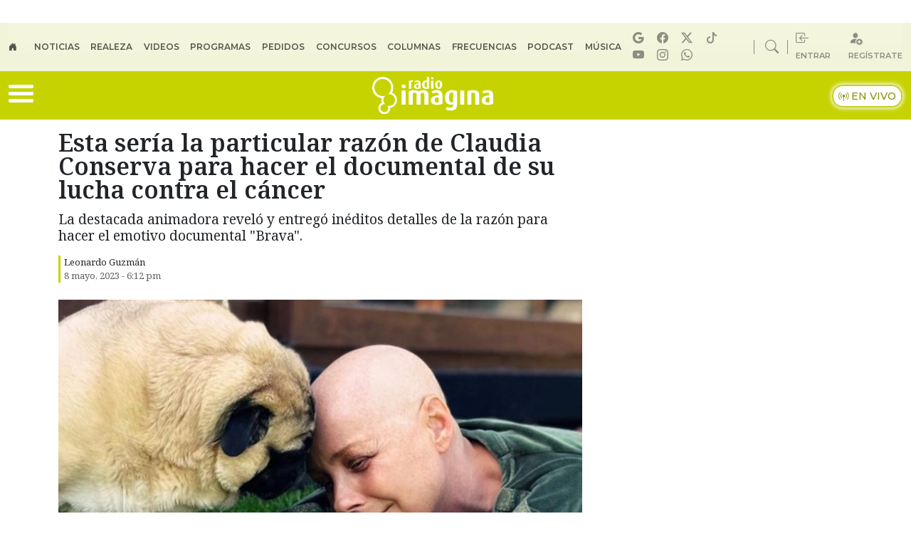

--- FILE ---
content_type: text/html
request_url: https://www.radioimagina.cl/2023/05/esta-seria-la-particular-razon-de-claudia-conserva-para-hacer-el-documental-de-su-lucha-contra-el-cancer/
body_size: 30518
content:
<!DOCTYPE html>
<html lang="es">
	<head>
		<meta charset="UTF-8">
		<meta name="viewport" content="width=device-width, initial-scale=1, shrink-to-fit=no">
		<meta name="adjacent:publisher-key" content="1a6ItgcfymTAivWleFae8S" />
		<link rel="preconnect" href="//sdk.privacy-center.org">
		<link rel="preconnect" href="//sdk-gcp.privacy-center.org">
	
		<link rel="preconnect" href="https://fonts.googleapis.com">
		<link rel="preconnect" href="https://fonts.gstatic.com" crossorigin>
		<link rel="profile" href="https://gmpg.org/xfn/11">
        		<link rel="preload" fetchpriority="high" as="image" href="https://www.radioimagina.cl/wp-content/uploads/2023/05/claudia-conserva-1-768x435.jpg" type="image/webp">
	    		<meta name='robots' content='index, follow, max-image-preview:large, max-snippet:-1, max-video-preview:-1' />

	<!-- This site is optimized with the Yoast SEO Premium plugin v26.6 (Yoast SEO v26.6) - https://yoast.com/wordpress/plugins/seo/ -->
	<title>Esta sería la particular razón de Claudia Conserva para hacer el documental de su lucha contra el cáncer — Radio Imagina</title>
<link data-rocket-prefetch href="https://fonts.googleapis.com" rel="dns-prefetch">
<link data-rocket-prefetch href="https://www.youtube.com" rel="dns-prefetch">
<link data-rocket-prefetch href="https://cdn.taboola.com" rel="dns-prefetch">
<link data-rocket-prefetch href="https://cmp.prisa.com" rel="dns-prefetch">
<link data-rocket-prefetch href="https://assets.adobedtm.com" rel="dns-prefetch">
<link data-rocket-prefetch href="https://accounts.google.com" rel="dns-prefetch">
<link data-rocket-prefetch href="https://static.prisa.com" rel="dns-prefetch">
<link data-rocket-prefetch href="https://www.prisacom.com" rel="dns-prefetch">
<link data-rocket-prefetch href="https://cl.prisa.media" rel="dns-prefetch">
<link data-rocket-preload as="style" href="https://fonts.googleapis.com/css2?family=Montserrat%3Awght%40400%3B500%3B600&#038;ver=1.0.10&#038;family=Noto+Serif%3Awght%40100%3B300%3B400%3B600%3B700%3B800&#038;ver=1.0.10&#038;display=swap" rel="preload">
<link href="https://fonts.googleapis.com/css2?family=Montserrat%3Awght%40400%3B500%3B600&#038;ver=1.0.10&#038;family=Noto+Serif%3Awght%40100%3B300%3B400%3B600%3B700%3B800&#038;ver=1.0.10&#038;display=swap" media="print" onload="this.media=&#039;all&#039;" rel="stylesheet">
<noscript data-wpr-hosted-gf-parameters=""><link rel="stylesheet" href="https://fonts.googleapis.com/css2?family=Montserrat%3Awght%40400%3B500%3B600&#038;ver=1.0.10&#038;family=Noto+Serif%3Awght%40100%3B300%3B400%3B600%3B700%3B800&#038;ver=1.0.10&#038;display=swap"></noscript>
<style id="rocket-critical-css">ul{box-sizing:border-box}.entry-content{counter-reset:footnotes}:root{--wp--preset--font-size--normal:16px;--wp--preset--font-size--huge:42px}:root{--bs-blue:#0d6efd;--bs-indigo:#6610f2;--bs-purple:#6f42c1;--bs-pink:#d63384;--bs-red:#dc3545;--bs-orange:#fd7e14;--bs-yellow:#ffc107;--bs-green:#198754;--bs-teal:#20c997;--bs-cyan:#0dcaf0;--bs-black:#000;--bs-white:#fff;--bs-gray:#6c757d;--bs-gray-dark:#343a40;--bs-gray-100:#f8f9fa;--bs-gray-200:#e9ecef;--bs-gray-300:#dee2e6;--bs-gray-400:#ced4da;--bs-gray-500:#adb5bd;--bs-gray-600:#6c757d;--bs-gray-700:#495057;--bs-gray-800:#343a40;--bs-gray-900:#212529;--bs-primary:#0d6efd;--bs-secondary:#6c757d;--bs-success:#198754;--bs-info:#0dcaf0;--bs-warning:#ffc107;--bs-danger:#dc3545;--bs-light:#f8f9fa;--bs-dark:#212529;--bs-primary-rgb:13,110,253;--bs-secondary-rgb:108,117,125;--bs-success-rgb:25,135,84;--bs-info-rgb:13,202,240;--bs-warning-rgb:255,193,7;--bs-danger-rgb:220,53,69;--bs-light-rgb:248,249,250;--bs-dark-rgb:33,37,41;--bs-primary-text-emphasis:#052c65;--bs-secondary-text-emphasis:#2b2f32;--bs-success-text-emphasis:#0a3622;--bs-info-text-emphasis:#055160;--bs-warning-text-emphasis:#664d03;--bs-danger-text-emphasis:#58151c;--bs-light-text-emphasis:#495057;--bs-dark-text-emphasis:#495057;--bs-primary-bg-subtle:#cfe2ff;--bs-secondary-bg-subtle:#e2e3e5;--bs-success-bg-subtle:#d1e7dd;--bs-info-bg-subtle:#cff4fc;--bs-warning-bg-subtle:#fff3cd;--bs-danger-bg-subtle:#f8d7da;--bs-light-bg-subtle:#fcfcfd;--bs-dark-bg-subtle:#ced4da;--bs-primary-border-subtle:#9ec5fe;--bs-secondary-border-subtle:#c4c8cb;--bs-success-border-subtle:#a3cfbb;--bs-info-border-subtle:#9eeaf9;--bs-warning-border-subtle:#ffe69c;--bs-danger-border-subtle:#f1aeb5;--bs-light-border-subtle:#e9ecef;--bs-dark-border-subtle:#adb5bd;--bs-white-rgb:255,255,255;--bs-black-rgb:0,0,0;--bs-font-sans-serif:system-ui,-apple-system,"Segoe UI",Roboto,"Helvetica Neue",Arial,"Noto Sans","Liberation Sans",sans-serif;--bs-font-monospace:SFMono-Regular,Menlo,Monaco,Consolas,"Liberation Mono","Courier New",monospace;--bs-gradient:linear-gradient(180deg,hsla(0,0%,100%,.15),hsla(0,0%,100%,0));--bs-body-font-family:'Noto Serif',serif;--bs-body-font-size:1rem;--bs-body-font-weight:400;--bs-body-line-height:1.5;--bs-body-color:#212529;--bs-body-color-rgb:33,37,41;--bs-body-bg:#fff;--bs-body-bg-rgb:255,255,255;--bs-emphasis-color:#000;--bs-emphasis-color-rgb:0,0,0;--bs-secondary-color:rgba(33,37,41,.75);--bs-secondary-color-rgb:33,37,41;--bs-secondary-bg:#e9ecef;--bs-secondary-bg-rgb:233,236,239;--bs-tertiary-color:rgba(33,37,41,.5);--bs-tertiary-color-rgb:33,37,41;--bs-tertiary-bg:#f8f9fa;--bs-tertiary-bg-rgb:248,249,250;--bs-heading-color:inherit;--bs-link-color:#0d6efd;--bs-link-color-rgb:13,110,253;--bs-link-decoration:none;--bs-link-hover-color:#0a58ca;--bs-link-hover-color-rgb:10,88,202;--bs-code-color:#d63384;--bs-highlight-bg:#fff3cd;--bs-border-width:1px;--bs-border-style:solid;--bs-border-color:#dee2e6;--bs-border-color-translucent:rgba(0,0,0,.175);--bs-border-radius:0.375rem;--bs-border-radius-sm:0.25rem;--bs-border-radius-lg:0.5rem;--bs-border-radius-xl:1rem;--bs-border-radius-xxl:2rem;--bs-border-radius-2xl:var(--bs-border-radius-xxl);--bs-border-radius-pill:50rem;--bs-box-shadow:0 0.5rem 1rem rgba(0,0,0,.15);--bs-box-shadow-sm:0 0.125rem 0.25rem rgba(0,0,0,.075);--bs-box-shadow-lg:0 1rem 3rem rgba(0,0,0,.175);--bs-box-shadow-inset:inset 0 1px 2px rgba(0,0,0,.075);--bs-focus-ring-width:0.25rem;--bs-focus-ring-opacity:0.25;--bs-focus-ring-color:rgba(13,110,253,.25);--bs-form-valid-color:#198754;--bs-form-valid-border-color:#198754;--bs-form-invalid-color:#dc3545;--bs-form-invalid-border-color:#dc3545}*,:after,:before{-webkit-box-sizing:border-box;box-sizing:border-box}@media (prefers-reduced-motion:no-preference){:root{scroll-behavior:smooth}}body{-webkit-text-size-adjust:100%;background-color:var(--bs-body-bg);color:var(--bs-body-color);font-family:var(--bs-body-font-family);font-size:var(--bs-body-font-size);font-weight:var(--bs-body-font-weight);line-height:var(--bs-body-line-height);margin:0;text-align:var(--bs-body-text-align)}h1,h2,h3{color:var(--bs-heading-color);font-weight:500;line-height:1.2;margin-bottom:.5rem;margin-top:0}h1{font-size:calc(1.375rem + 1.5vw)}@media (min-width:1200px){h1{font-size:2.5rem}}h2{font-size:calc(1.325rem + .9vw)}@media (min-width:1200px){h2{font-size:2rem}}h3{font-size:calc(1.3rem + .6vw)}@media (min-width:1200px){h3{font-size:1.75rem}}p{margin-bottom:1rem;margin-top:0}ul{padding-left:2rem}ul{margin-bottom:1rem;margin-top:0}ul ul{margin-bottom:0}strong{font-weight:bolder}a{color:rgba(var(--bs-link-color-rgb),var(--bs-link-opacity,1));text-decoration:none}figure{margin:0 0 1rem}img{vertical-align:middle}::-moz-focus-inner{border-style:none;padding:0}::-webkit-datetime-edit-day-field,::-webkit-datetime-edit-fields-wrapper,::-webkit-datetime-edit-hour-field,::-webkit-datetime-edit-minute,::-webkit-datetime-edit-month-field,::-webkit-datetime-edit-text,::-webkit-datetime-edit-year-field{padding:0}::-webkit-inner-spin-button{height:auto}::-webkit-search-decoration{-webkit-appearance:none}::-webkit-color-swatch-wrapper{padding:0}::-webkit-file-upload-button{-webkit-appearance:button;font:inherit}::file-selector-button{-webkit-appearance:button;font:inherit}iframe{border:0}.list-inline{list-style:none;padding-left:0}.list-inline-item{display:inline-block}.list-inline-item:not(:last-child){margin-right:.5rem}.img-fluid{height:auto;max-width:100%}.container,.container-fluid{--bs-gutter-x:1.5rem;--bs-gutter-y:0;margin-left:auto;margin-right:auto;padding-left:calc(var(--bs-gutter-x)*.5);padding-right:calc(var(--bs-gutter-x)*.5);width:100%}@media (min-width:576px){.container{max-width:540px}}@media (min-width:768px){.container{max-width:720px}}@media (min-width:992px){.container{max-width:960px}}@media (min-width:1200px){.container{max-width:1140px}}:root{--bs-breakpoint-xs:0;--bs-breakpoint-sm:576px;--bs-breakpoint-md:768px;--bs-breakpoint-lg:992px;--bs-breakpoint-xl:1200px;--bs-breakpoint-xxl:1400px}.row{--bs-gutter-x:1.5rem;--bs-gutter-y:0;display:-webkit-box;display:-ms-flexbox;display:flex;-ms-flex-wrap:wrap;flex-wrap:wrap;margin-left:calc(var(--bs-gutter-x)*-.5);margin-right:calc(var(--bs-gutter-x)*-.5);margin-top:calc(var(--bs-gutter-y)*-1)}.row>*{-ms-flex-negative:0;flex-shrink:0;margin-top:var(--bs-gutter-y);max-width:100%;padding-left:calc(var(--bs-gutter-x)*.5);padding-right:calc(var(--bs-gutter-x)*.5);width:100%}.col-12{-webkit-box-flex:0;-ms-flex:0 0 auto;flex:0 0 auto}.col-12{width:100%}@media (min-width:576px){.col-sm-12{-webkit-box-flex:0;-ms-flex:0 0 auto;flex:0 0 auto}.col-sm-12{width:100%}}@media (min-width:768px){.col-md-4{-webkit-box-flex:0;-ms-flex:0 0 auto;flex:0 0 auto}.col-md-4{width:33.33333333%}.col-md-8{-webkit-box-flex:0;-ms-flex:0 0 auto;flex:0 0 auto}.col-md-8{width:66.66666667%}.col-md-12{-webkit-box-flex:0;-ms-flex:0 0 auto;flex:0 0 auto}.col-md-12{width:100%}}.nav-link{background:none;border:0;color:var(--bs-nav-link-color);display:block;font-size:var(--bs-nav-link-font-size);font-weight:var(--bs-nav-link-font-weight);padding:var(--bs-nav-link-padding-y) var(--bs-nav-link-padding-x)}.navbar{--bs-navbar-padding-x:0;--bs-navbar-padding-y:0.5rem;--bs-navbar-color:rgba(var(--bs-emphasis-color-rgb),0.65);--bs-navbar-hover-color:rgba(var(--bs-emphasis-color-rgb),0.8);--bs-navbar-disabled-color:rgba(var(--bs-emphasis-color-rgb),0.3);--bs-navbar-active-color:rgba(var(--bs-emphasis-color-rgb),1);--bs-navbar-brand-padding-y:0.3125rem;--bs-navbar-brand-margin-end:1rem;--bs-navbar-brand-font-size:1.25rem;--bs-navbar-brand-color:rgba(var(--bs-emphasis-color-rgb),1);--bs-navbar-brand-hover-color:rgba(var(--bs-emphasis-color-rgb),1);--bs-navbar-nav-link-padding-x:0.5rem;--bs-navbar-toggler-padding-y:0.25rem;--bs-navbar-toggler-padding-x:0.75rem;--bs-navbar-toggler-font-size:1.25rem;--bs-navbar-toggler-icon-bg:url("data:image/svg+xml;charset=utf-8,%3Csvg xmlns=%27http://www.w3.org/2000/svg%27 viewBox=%270 0 30 30%27%3E%3Cpath stroke=%27rgba%2833, 37, 41, 0.75%29%27 stroke-linecap=%27round%27 stroke-miterlimit=%2710%27 stroke-width=%272%27 d=%27M4 7h22M4 15h22M4 23h22%27/%3E%3C/svg%3E");--bs-navbar-toggler-border-color:rgba(var(--bs-emphasis-color-rgb),0.15);--bs-navbar-toggler-border-radius:var(--bs-border-radius);--bs-navbar-toggler-focus-width:0.25rem;background-image:var(--bs-gradient);-ms-flex-wrap:wrap;flex-wrap:wrap;padding:var(--bs-navbar-padding-y) var(--bs-navbar-padding-x);position:relative}.navbar{-webkit-box-align:center;-ms-flex-align:center;-webkit-box-pack:justify;-ms-flex-pack:justify;align-items:center;display:-webkit-box;display:-ms-flexbox;display:flex;justify-content:space-between}.navbar-nav{--bs-nav-link-padding-x:0;--bs-nav-link-padding-y:0.5rem;--bs-nav-link-font-weight:;--bs-nav-link-color:var(--bs-navbar-color);--bs-nav-link-hover-color:var(--bs-navbar-hover-color);--bs-nav-link-disabled-color:var(--bs-navbar-disabled-color);-webkit-box-orient:vertical;-webkit-box-direction:normal;display:-webkit-box;display:-ms-flexbox;display:flex;-ms-flex-direction:column;flex-direction:column;list-style:none;margin-bottom:0;padding-left:0}@media (min-width:992px){.navbar-expand-lg{-webkit-box-pack:start;-ms-flex-pack:start;-ms-flex-wrap:nowrap;flex-wrap:nowrap;justify-content:flex-start}.navbar-expand-lg .navbar-nav{-webkit-box-orient:horizontal;-webkit-box-direction:normal;-ms-flex-direction:row;flex-direction:row}.navbar-expand-lg .navbar-nav .nav-link{padding-left:var(--bs-navbar-nav-link-padding-x);padding-right:var(--bs-navbar-nav-link-padding-x)}}.sticky-top{top:0}.sticky-top{position:sticky;z-index:1020}.visually-hidden-focusable:not(:focus):not(:focus-within){clip:rect(0,0,0,0)!important;border:0!important;height:1px!important;margin:-1px!important;overflow:hidden!important;padding:0!important;white-space:nowrap!important;width:1px!important}.visually-hidden-focusable:not(:focus):not(:focus-within):not(caption){position:absolute!important}.d-inline{display:inline!important}.d-block{display:block!important}.d-flex{display:-webkit-box!important;display:-ms-flexbox!important;display:flex!important}.d-none{display:none!important}.position-relative{position:relative!important}.w-100{width:100%!important}.flex-grow-1{-webkit-box-flex:1!important;-ms-flex-positive:1!important;flex-grow:1!important}.flex-shrink-0{-ms-flex-negative:0!important;flex-shrink:0!important}.justify-content-center{-webkit-box-pack:center!important;-ms-flex-pack:center!important;justify-content:center!important}.justify-content-between{-webkit-box-pack:justify!important;-ms-flex-pack:justify!important;justify-content:space-between!important}.align-items-center{-webkit-box-align:center!important;-ms-flex-align:center!important;align-items:center!important}.order-1{-webkit-box-ordinal-group:2!important;-ms-flex-order:1!important;order:1!important}.order-2{-webkit-box-ordinal-group:3!important;-ms-flex-order:2!important;order:2!important}.m-0{margin:0!important}.mx-auto{margin-left:auto!important;margin-right:auto!important}.my-3{margin-bottom:1rem!important;margin-top:1rem!important}.mt-3{margin-top:1rem!important}.mt-5{margin-top:3rem!important}.me-1{margin-right:.25rem!important}.me-2{margin-right:.5rem!important}.me-auto{margin-right:auto!important}.mb-1{margin-bottom:.25rem!important}.mb-4{margin-bottom:1.5rem!important}.ms-2{margin-left:.5rem!important}.ms-3{margin-left:1rem!important}.ms-4{margin-left:1.5rem!important}.ms-auto{margin-left:auto!important}.px-1{padding-left:.25rem!important;padding-right:.25rem!important}.py-2{padding-bottom:.5rem!important;padding-top:.5rem!important}.py-3{padding-bottom:1rem!important;padding-top:1rem!important}.pt-2{padding-top:.5rem!important}.fs-5{font-size:1.25rem!important}.fw-bold{font-weight:700!important}.text-end{text-align:right!important}.text-center{text-align:center!important}.text-uppercase{text-transform:uppercase!important}@media (min-width:768px){.d-md-block{display:block!important}.d-md-flex{display:-webkit-box!important;display:-ms-flexbox!important;display:flex!important}.d-md-none{display:none!important}.order-md-1{-webkit-box-ordinal-group:2!important;-ms-flex-order:1!important;order:1!important}.order-md-2{-webkit-box-ordinal-group:3!important;-ms-flex-order:2!important;order:2!important}.me-md-0{margin-right:0!important}.ms-md-auto{margin-left:auto!important}.px-md-5{padding-left:3rem!important;padding-right:3rem!important}}img{vertical-align:middle}.post-thumbnail{margin:5px 0;width:100%!important}.post-thumbnail img{height:auto;max-width:100%}#main{margin-top:1rem}.entry-meta{font-size:small;margin-top:.75rem}.single .entry-content{margin:1.5rem 0}@media (max-width:575.98px){#sidebar{margin-top:60px}}@font-face{font-display:swap;font-family:bootstrap-icons;src:url(https://www.radioimagina.cl/wp-content/themes/prisa-media-cl-imagina/build/vendor/icons/font/fonts/bootstrap-icons.woff2?dd67030699838ea613ee6dbda90effa6) format("woff2"),url(https://www.radioimagina.cl/wp-content/themes/prisa-media-cl-imagina/build/vendor/icons/font/fonts/bootstrap-icons.woff?dd67030699838ea613ee6dbda90effa6) format("woff")}.bi::before,[class*=" bi-"]::before{display:inline-block;font-family:bootstrap-icons!important;font-style:normal;font-weight:400!important;font-variant:normal;text-transform:none;line-height:1;vertical-align:-.125em;-webkit-font-smoothing:antialiased;-moz-osx-font-smoothing:grayscale}.bi-box-arrow-in-left::before{content:"\f1bd"}.bi-broadcast-pin::before{content:"\f1d5"}.bi-circle-fill::before{content:"\f287"}.bi-facebook::before{content:"\f344"}.bi-house-door-fill::before{content:"\f422"}.bi-instagram::before{content:"\f437"}.bi-play-circle-fill::before{content:"\f4f2"}.bi-search::before{content:"\f52a"}.bi-whatsapp::before{content:"\f618"}.bi-youtube::before{content:"\f62b"}.bi-tiktok::before{content:"\f6cc"}.bi-person-fill-add::before{content:"\f89d"}.bi-twitter-x::before{content:"\f8db"}#nav-icon,.entry-meta,.top-bar-right .nav-item:first-child,.top-bar-right .nav-item:nth-child(2){position:relative}#big-menu,#nav-icon span{width:100%;background:#fff}.top-menu{text-transform:uppercase}.ad-giga,.rrss-bigmenu,.sn-single i{text-align:center}body{font-family:'Noto Serif',serif}a{text-decoration:none;color:#212529}h1,h2,h3{margin-bottom:.5rem!important}p{margin-bottom:1rem!important}img{height:auto}iframe{border-width:0}.header-pm{z-index:1021}.font-1{font-family:'Noto Serif',serif!important}.font-2{font-family:Montserrat,sans-serif!important}.main-color{color:#c7d300}.main-bg{background-color:#c7d300}@keyframes blink{0%,100%{opacity:1}50%{opacity:0}}.bi-circle-fill{animation:1s infinite blink}#big-menu{display:none;position:sticky;z-index:10000;top:7%}.menu-site{background:#fafafa;padding:1em 0 2em 2em}.top-menu{background:#f2f4d9}.top-menu .nav-link{font-size:.75em;padding:0 1.3em 0 0!important;font-weight:700}.top-bar-right,.top-bar-right a{align-items:center;color:#2222227d}.top-bar-right i{font-size:1.2em}.top-bar-right span{font-size:.7em;font-weight:700;vertical-align:text-top}.rrss-top-bar-desktop i{font-size:1em;margin:0 .4em 0 0}.top-bar-right .nav-item:first-child::after,.top-bar-right .nav-item:nth-child(2)::after{content:'';position:absolute;right:-13px;top:50%;width:1px;height:20px;background-color:#2222227d;transform:translateY(-50%)}.live-wrap{align-items:center}.kicker-title{color:#8a9116}.live-wrap span{background:#ffff;border-radius:15px;color:#879007;border:2px solid #c5d024;box-shadow:0 0 5px 2px #f2f4db;padding:5px 7px;font-weight:500;font-size:.9em}#nav-icon{width:35px;height:30px;-webkit-transform:rotate(0);-moz-transform:rotate(0);-o-transform:rotate(0);transform:rotate(0)}#nav-icon span{display:block;position:absolute;height:5px;border-radius:9px;opacity:1;left:0;-webkit-transform:rotate(0);-moz-transform:rotate(0);-o-transform:rotate(0);transform:rotate(0)}#nav-icon span:first-child{top:0}#nav-icon span:nth-child(2),#nav-icon span:nth-child(3){top:10px}#nav-icon span:nth-child(4){top:20px}.entry-content li,.entry-content p,.entry-content ul{font-family:Montserrat,sans-serif}.sn-single{margin:0 0 24px 98px}.ad-giga{align-items:center;padding:1em 0}.mldb1{min-height:100px;padding:.2em 0 0}.top-10{top:9%}.entry-title{line-height:1;font-size:2.1em;font-weight:600}.time-post{color:#606060}.entry-meta:before{position:absolute;content:'';width:3px;height:100%;background:#c7d300}.post-thumbnail figcaption{font-size:.6em;background-color:#e5e5e5;padding:5px 5px 5px 0}.entry-desc{font-size:1.2em;padding:5px 0}.desktop-player a{border-bottom:2px solid #c7d300}.sn-single i{font-size:1.1em;margin:0 .4em 0 0;padding:7px 10px;color:#fff;border-radius:20px}.sn-single .bi-facebook{background-color:#1877f2}.sn-single .bi-twitter-x{background-color:#14171a}.sn-single .bi-whatsapp{background-color:#25d366}.menu-desk-right{background-color:#f6f6f6;position:relative}.desktop-player strong{font-size:1.6em}.desktop-player a{font-size:.9em;font-weight:500}#programacion .next p,#programacion .next strong,#programacion .prev p,#programacion .prev strong{font-size:12px;line-height:1.2}#programacion .program-wrap{width:70px}#programacion .onair .program-wrap{width:90px}#programacion .img-program{width:85px;height:85px;position:absolute;right:0;bottom:0}#programacion .program-desktop{background:#fff;margin:.5em;padding:.5em;border-radius:15px;position:relative;max-width:220px;height:105px}#programacion .next .program-desktop,#programacion .prev .program-desktop{height:75px;opacity:.8}#programacion .onair .program-desktop{max-width:300px}#programacion .onair .program-desktop img{width:125px;height:125px}#programacion .onair .program-desktop p{line-height:1.1;font-size:13px}#programacion .onair .program-desktop strong{font-size:15px}#programacion .onair .program-desktop i{font-size:2.5em}#programacion .onair .program-desktop .flex-grow-1 span{font-size:12px;text-transform:uppercase;background:#c7d300;padding:3px 5px;border-radius:15px;color:#fff;font-weight:700}#programacion .onair .program-desktop .flex-grow-1 i{font-size:6px;color:#fff;position:relative;top:-1px}#programacion .horario-program{text-align:center;background:#eaeae8;font-weight:700;font-size:1.3em;color:#c3c3c3;margin:.5em}#programacion .onair .horario-program{background:#eceed8;font-weight:700;font-size:1.3em;color:#4c4c4c;margin:.5em}.rrss-bigmenu{padding:1em;background:#fff;border-radius:18px;font-size:19px;box-shadow:0 0 4px 0 #0000001a;position:absolute;margin:auto;bottom:1em;left:0;right:0;width:85%}.rrss-bigmenu ul{margin-bottom:0}.rrss-bigmenu i{border:1px solid #fff;border-radius:20px;padding:2px 5px;background:#c7d300;color:#292727}#pie-comun9 a{display:block;text-indent:-9999px;overflow:hidden;color:#000;text-decoration:none;text-align:left}#pie-comun9 a#cierrame{background:url(https://www.radioimagina.cl/wp-content/themes/prisa-media-cl-imagina/build/imgs/pc-bgs.webp) 0 -22px no-repeat;width:64px;height:21px;line-height:21px;overflow:hidden;display:block;text-indent:-9999px}#pie-comun9 .muestra-medios a{text-indent:0}#pie-comun9 .muestra-medios .capa-medios{background:url(https://www.radioimagina.cl/wp-content/themes/prisa-media-cl-imagina/build/imgs/pc-bgs.webp) 0 -44px repeat-x #e9e9e9;height:311px;width:993px;display:none}#pie-comun9 .muestra-medios .capa-medios h3{padding:0 0 0 11px;font-weight:400;line-height:29px;margin:0}#pie-comun9 .cabecera-capa{padding:3px;border:1px solid #999;border-width:1px 1px 0;height:20px}#pie-comun9 .muestra-medios .cabecera-capa h3{float:left;line-height:20px;color:#000}#pie-comun9 .cabecera-capa a{float:right}@media (max-width:993px){#pie-comun9 .muestra-medios .capa-medios,#pie-comun9 .muestra-medios .capa-medios iframe{width:100%}}@media (max-width:575.98px){#main:before{position:relative;content:'';width:100%;height:10000px;background:#eceed8d4}.sn-single{margin:0}.cta-mob{border-bottom:1px solid #00000021;font-size:.9em}.main-menu{padding:2px 0}.next,.prev,.rrss-bigmenu{display:none!important}#programacion .onair .program-desktop strong{font-size:13px}#programacion .onair .program-desktop p{line-height:1.1;font-size:11px}#programacion .onair .program-desktop{max-width:100%;height:90px}#programacion .onair .program-desktop img{width:80px;height:80px}.desktop-player strong,.entry-desc{font-size:1em}#big-menu{top:55px;width:85%;overflow:scroll;height:90vh}.w-100{width:inherit;height:auto;max-width:100%}.top-bar-right .nav-item:first-child::after,.top-bar-right .nav-item:nth-child(2)::after{display:none}.navbar-topmenu{padding:0}.entry-title{line-height:1.1;font-size:1.6em}.live-wrap span{background:#fff;color:#2e2e2e!important;border-radius:10px;padding:3px 5px;font-size:.8em}.logo-station img{width:115px}.menu{font-size:2em;color:#fff}.menu-site{padding:1em 0 8em 1em}.rrss-top-bar-mob{background:#262626;border-radius:9px;padding:3px 0}.rrss-top-bar-mob i{font-size:1em;margin:0 .4em 0 0;color:#eceed8}}</style>
	<meta name="description" content="La destacada animadora reveló y entregó inéditos detalles de la razón para hacer el emotivo documental &quot;Brava&quot;." />
	<link rel="canonical" href="https://www.radioimagina.cl/2023/05/esta-seria-la-particular-razon-de-claudia-conserva-para-hacer-el-documental-de-su-lucha-contra-el-cancer/" />
	<meta property="og:locale" content="es_ES" />
	<meta property="og:type" content="article" />
	<meta property="og:title" content="Esta sería la particular razón de Claudia Conserva para hacer el documental de su lucha contra el cáncer" />
	<meta property="og:description" content="La destacada animadora de la televisión chilena, Claudia Conserva hace algunas semanas atrás realizó el anuncio de cuando sería el estreno de su" />
	<meta property="og:url" content="https://www.radioimagina.cl/2023/05/esta-seria-la-particular-razon-de-claudia-conserva-para-hacer-el-documental-de-su-lucha-contra-el-cancer/" />
	<meta property="og:site_name" content="Radio Imagina" />
	<meta property="article:publisher" content="https://www.facebook.com/RadioImagina/?ref=ts" />
	<meta property="article:published_time" content="2023-05-08T22:12:48+00:00" />
	<meta property="og:image" content="https://www.radioimagina.cl/wp-content/uploads/2023/05/claudia-conserva-1.jpg" />
	<meta property="og:image:width" content="1192" />
	<meta property="og:image:height" content="675" />
	<meta property="og:image:type" content="image/jpeg" />
	<meta name="author" content="Leonardo Guzmán" />
	<meta name="twitter:card" content="summary_large_image" />
	<meta name="twitter:creator" content="@imagina881" />
	<meta name="twitter:site" content="@imagina881" />
	<script type="application/ld+json" class="yoast-schema-graph">{"@context":"https://schema.org","@graph":[{"@type":"NewsArticle","@id":"https://www.radioimagina.cl/2023/05/esta-seria-la-particular-razon-de-claudia-conserva-para-hacer-el-documental-de-su-lucha-contra-el-cancer/#article","isPartOf":{"@id":"https://www.radioimagina.cl/2023/05/esta-seria-la-particular-razon-de-claudia-conserva-para-hacer-el-documental-de-su-lucha-contra-el-cancer/"},"author":{"name":"Leonardo Guzmán","@id":"https://www.radioimagina.cl/#/schema/person/2e5b5241824530a95eacbdff2cae380a"},"headline":"Esta sería la particular razón de Claudia Conserva para hacer el documental de su lucha contra el cáncer","datePublished":"2023-05-08T22:12:48+00:00","mainEntityOfPage":{"@id":"https://www.radioimagina.cl/2023/05/esta-seria-la-particular-razon-de-claudia-conserva-para-hacer-el-documental-de-su-lucha-contra-el-cancer/"},"wordCount":378,"publisher":{"@id":"https://www.radioimagina.cl/#organization"},"image":{"@id":"https://www.radioimagina.cl/2023/05/esta-seria-la-particular-razon-de-claudia-conserva-para-hacer-el-documental-de-su-lucha-contra-el-cancer/#primaryimage"},"thumbnailUrl":"https://www.radioimagina.cl/wp-content/uploads/2023/05/claudia-conserva-1.jpg","keywords":["Actualidad","claudia conserva"],"articleSection":["Destacados","Noticias"],"inLanguage":"es","copyrightYear":"2023","copyrightHolder":{"@id":"https://www.radioimagina.cl/#organization"}},{"@type":["WebPage","ItemPage"],"@id":"https://www.radioimagina.cl/2023/05/esta-seria-la-particular-razon-de-claudia-conserva-para-hacer-el-documental-de-su-lucha-contra-el-cancer/","url":"https://www.radioimagina.cl/2023/05/esta-seria-la-particular-razon-de-claudia-conserva-para-hacer-el-documental-de-su-lucha-contra-el-cancer/","name":"Esta sería la particular razón de Claudia Conserva para hacer el documental de su lucha contra el cáncer","isPartOf":{"@id":"https://www.radioimagina.cl/#website"},"primaryImageOfPage":{"@id":"https://www.radioimagina.cl/2023/05/esta-seria-la-particular-razon-de-claudia-conserva-para-hacer-el-documental-de-su-lucha-contra-el-cancer/#primaryimage"},"image":{"@id":"https://www.radioimagina.cl/2023/05/esta-seria-la-particular-razon-de-claudia-conserva-para-hacer-el-documental-de-su-lucha-contra-el-cancer/#primaryimage"},"thumbnailUrl":"https://www.radioimagina.cl/wp-content/uploads/2023/05/claudia-conserva-1.jpg","datePublished":"2023-05-08T22:12:48+00:00","description":"La destacada animadora reveló y entregó inéditos detalles de la razón para hacer el emotivo documental \"Brava\".","breadcrumb":{"@id":"https://www.radioimagina.cl/2023/05/esta-seria-la-particular-razon-de-claudia-conserva-para-hacer-el-documental-de-su-lucha-contra-el-cancer/#breadcrumb"},"inLanguage":"es","potentialAction":[{"@type":"ReadAction","target":["https://www.radioimagina.cl/2023/05/esta-seria-la-particular-razon-de-claudia-conserva-para-hacer-el-documental-de-su-lucha-contra-el-cancer/"]}]},{"@type":"ImageObject","inLanguage":"es","@id":"https://www.radioimagina.cl/2023/05/esta-seria-la-particular-razon-de-claudia-conserva-para-hacer-el-documental-de-su-lucha-contra-el-cancer/#primaryimage","url":"https://www.radioimagina.cl/wp-content/uploads/2023/05/claudia-conserva-1.jpg","contentUrl":"https://www.radioimagina.cl/wp-content/uploads/2023/05/claudia-conserva-1.jpg","width":1192,"height":675,"caption":"Claudia Conserva"},{"@type":"BreadcrumbList","@id":"https://www.radioimagina.cl/2023/05/esta-seria-la-particular-razon-de-claudia-conserva-para-hacer-el-documental-de-su-lucha-contra-el-cancer/#breadcrumb","itemListElement":[{"@type":"ListItem","position":1,"name":"Portada","item":"https://www.radioimagina.cl/"},{"@type":"ListItem","position":2,"name":"Esta sería la particular razón de Claudia Conserva para hacer el documental de su lucha contra el cáncer"}]},{"@type":"WebSite","@id":"https://www.radioimagina.cl/#website","url":"https://www.radioimagina.cl/","name":"Radio Imagina","description":"Lo mejor de tu vida","publisher":{"@id":"https://www.radioimagina.cl/#organization"},"alternateName":"Imagina","potentialAction":[{"@type":"SearchAction","target":{"@type":"EntryPoint","urlTemplate":"https://www.radioimagina.cl/?s={search_term_string}"},"query-input":{"@type":"PropertyValueSpecification","valueRequired":true,"valueName":"search_term_string"}}],"inLanguage":"es"},{"@type":"Organization","@id":"https://www.radioimagina.cl/#organization","name":"Radio Imagina","url":"https://www.radioimagina.cl/","logo":{"@type":"ImageObject","inLanguage":"es","@id":"https://www.radioimagina.cl/#/schema/logo/image/","url":"https://www.radioimagina.cl/wp-content/uploads/2017/11/logo_amp.png","contentUrl":"https://www.radioimagina.cl/wp-content/uploads/2017/11/logo_amp.png","width":320,"height":113,"caption":"Radio Imagina"},"image":{"@id":"https://www.radioimagina.cl/#/schema/logo/image/"},"sameAs":["https://www.facebook.com/RadioImagina/?ref=ts","https://x.com/imagina881","https://www.instagram.com/radioimagina/","https://www.youtube.com/user/RadioImagina881?feature=watch"],"email":"comercial@prisamedia.com","legalName":"PRISA MEDIA S.A"},{"@type":"Person","@id":"https://www.radioimagina.cl/#/schema/person/2e5b5241824530a95eacbdff2cae380a","name":"Leonardo Guzmán","image":{"@type":"ImageObject","inLanguage":"es","@id":"https://www.radioimagina.cl/#/schema/person/image/","url":"https://secure.gravatar.com/avatar/5f1c1feb12c8cea66b4f0ff8eebced94cdca8da20b5bef1c706fb58ee34e3714?s=96&d=mm&r=g","contentUrl":"https://secure.gravatar.com/avatar/5f1c1feb12c8cea66b4f0ff8eebced94cdca8da20b5bef1c706fb58ee34e3714?s=96&d=mm&r=g","caption":"Leonardo Guzmán"},"url":"https://www.radioimagina.cl/author/lguzman/"}]}</script>
	<!-- / Yoast SEO Premium plugin. -->


<link rel='dns-prefetch' href='//fonts.googleapis.com' />
<link href='https://fonts.gstatic.com' crossorigin rel='preconnect' />
<link rel="alternate" type="application/rss+xml" title="Radio Imagina &raquo; Feed" href="https://www.radioimagina.cl/feed/" />
<style id='wp-img-auto-sizes-contain-inline-css'>
img:is([sizes=auto i],[sizes^="auto," i]){contain-intrinsic-size:3000px 1500px}
/*# sourceURL=wp-img-auto-sizes-contain-inline-css */
</style>
<style id='wp-block-library-inline-css'>
:root{--wp-block-synced-color:#7a00df;--wp-block-synced-color--rgb:122,0,223;--wp-bound-block-color:var(--wp-block-synced-color);--wp-editor-canvas-background:#ddd;--wp-admin-theme-color:#007cba;--wp-admin-theme-color--rgb:0,124,186;--wp-admin-theme-color-darker-10:#006ba1;--wp-admin-theme-color-darker-10--rgb:0,107,160.5;--wp-admin-theme-color-darker-20:#005a87;--wp-admin-theme-color-darker-20--rgb:0,90,135;--wp-admin-border-width-focus:2px}@media (min-resolution:192dpi){:root{--wp-admin-border-width-focus:1.5px}}.wp-element-button{cursor:pointer}:root .has-very-light-gray-background-color{background-color:#eee}:root .has-very-dark-gray-background-color{background-color:#313131}:root .has-very-light-gray-color{color:#eee}:root .has-very-dark-gray-color{color:#313131}:root .has-vivid-green-cyan-to-vivid-cyan-blue-gradient-background{background:linear-gradient(135deg,#00d084,#0693e3)}:root .has-purple-crush-gradient-background{background:linear-gradient(135deg,#34e2e4,#4721fb 50%,#ab1dfe)}:root .has-hazy-dawn-gradient-background{background:linear-gradient(135deg,#faaca8,#dad0ec)}:root .has-subdued-olive-gradient-background{background:linear-gradient(135deg,#fafae1,#67a671)}:root .has-atomic-cream-gradient-background{background:linear-gradient(135deg,#fdd79a,#004a59)}:root .has-nightshade-gradient-background{background:linear-gradient(135deg,#330968,#31cdcf)}:root .has-midnight-gradient-background{background:linear-gradient(135deg,#020381,#2874fc)}:root{--wp--preset--font-size--normal:16px;--wp--preset--font-size--huge:42px}.has-regular-font-size{font-size:1em}.has-larger-font-size{font-size:2.625em}.has-normal-font-size{font-size:var(--wp--preset--font-size--normal)}.has-huge-font-size{font-size:var(--wp--preset--font-size--huge)}.has-text-align-center{text-align:center}.has-text-align-left{text-align:left}.has-text-align-right{text-align:right}.has-fit-text{white-space:nowrap!important}#end-resizable-editor-section{display:none}.aligncenter{clear:both}.items-justified-left{justify-content:flex-start}.items-justified-center{justify-content:center}.items-justified-right{justify-content:flex-end}.items-justified-space-between{justify-content:space-between}.screen-reader-text{border:0;clip-path:inset(50%);height:1px;margin:-1px;overflow:hidden;padding:0;position:absolute;width:1px;word-wrap:normal!important}.screen-reader-text:focus{background-color:#ddd;clip-path:none;color:#444;display:block;font-size:1em;height:auto;left:5px;line-height:normal;padding:15px 23px 14px;text-decoration:none;top:5px;width:auto;z-index:100000}html :where(.has-border-color){border-style:solid}html :where([style*=border-top-color]){border-top-style:solid}html :where([style*=border-right-color]){border-right-style:solid}html :where([style*=border-bottom-color]){border-bottom-style:solid}html :where([style*=border-left-color]){border-left-style:solid}html :where([style*=border-width]){border-style:solid}html :where([style*=border-top-width]){border-top-style:solid}html :where([style*=border-right-width]){border-right-style:solid}html :where([style*=border-bottom-width]){border-bottom-style:solid}html :where([style*=border-left-width]){border-left-style:solid}html :where(img[class*=wp-image-]){height:auto;max-width:100%}:where(figure){margin:0 0 1em}html :where(.is-position-sticky){--wp-admin--admin-bar--position-offset:var(--wp-admin--admin-bar--height,0px)}@media screen and (max-width:600px){html :where(.is-position-sticky){--wp-admin--admin-bar--position-offset:0px}}

/*# sourceURL=wp-block-library-inline-css */
</style><style id='global-styles-inline-css'>
:root{--wp--preset--aspect-ratio--square: 1;--wp--preset--aspect-ratio--4-3: 4/3;--wp--preset--aspect-ratio--3-4: 3/4;--wp--preset--aspect-ratio--3-2: 3/2;--wp--preset--aspect-ratio--2-3: 2/3;--wp--preset--aspect-ratio--16-9: 16/9;--wp--preset--aspect-ratio--9-16: 9/16;--wp--preset--color--black: #000000;--wp--preset--color--cyan-bluish-gray: #abb8c3;--wp--preset--color--white: #ffffff;--wp--preset--color--pale-pink: #f78da7;--wp--preset--color--vivid-red: #cf2e2e;--wp--preset--color--luminous-vivid-orange: #ff6900;--wp--preset--color--luminous-vivid-amber: #fcb900;--wp--preset--color--light-green-cyan: #7bdcb5;--wp--preset--color--vivid-green-cyan: #00d084;--wp--preset--color--pale-cyan-blue: #8ed1fc;--wp--preset--color--vivid-cyan-blue: #0693e3;--wp--preset--color--vivid-purple: #9b51e0;--wp--preset--gradient--vivid-cyan-blue-to-vivid-purple: linear-gradient(135deg,rgb(6,147,227) 0%,rgb(155,81,224) 100%);--wp--preset--gradient--light-green-cyan-to-vivid-green-cyan: linear-gradient(135deg,rgb(122,220,180) 0%,rgb(0,208,130) 100%);--wp--preset--gradient--luminous-vivid-amber-to-luminous-vivid-orange: linear-gradient(135deg,rgb(252,185,0) 0%,rgb(255,105,0) 100%);--wp--preset--gradient--luminous-vivid-orange-to-vivid-red: linear-gradient(135deg,rgb(255,105,0) 0%,rgb(207,46,46) 100%);--wp--preset--gradient--very-light-gray-to-cyan-bluish-gray: linear-gradient(135deg,rgb(238,238,238) 0%,rgb(169,184,195) 100%);--wp--preset--gradient--cool-to-warm-spectrum: linear-gradient(135deg,rgb(74,234,220) 0%,rgb(151,120,209) 20%,rgb(207,42,186) 40%,rgb(238,44,130) 60%,rgb(251,105,98) 80%,rgb(254,248,76) 100%);--wp--preset--gradient--blush-light-purple: linear-gradient(135deg,rgb(255,206,236) 0%,rgb(152,150,240) 100%);--wp--preset--gradient--blush-bordeaux: linear-gradient(135deg,rgb(254,205,165) 0%,rgb(254,45,45) 50%,rgb(107,0,62) 100%);--wp--preset--gradient--luminous-dusk: linear-gradient(135deg,rgb(255,203,112) 0%,rgb(199,81,192) 50%,rgb(65,88,208) 100%);--wp--preset--gradient--pale-ocean: linear-gradient(135deg,rgb(255,245,203) 0%,rgb(182,227,212) 50%,rgb(51,167,181) 100%);--wp--preset--gradient--electric-grass: linear-gradient(135deg,rgb(202,248,128) 0%,rgb(113,206,126) 100%);--wp--preset--gradient--midnight: linear-gradient(135deg,rgb(2,3,129) 0%,rgb(40,116,252) 100%);--wp--preset--font-size--small: 13px;--wp--preset--font-size--medium: 20px;--wp--preset--font-size--large: 36px;--wp--preset--font-size--x-large: 42px;--wp--preset--spacing--20: 0.44rem;--wp--preset--spacing--30: 0.67rem;--wp--preset--spacing--40: 1rem;--wp--preset--spacing--50: 1.5rem;--wp--preset--spacing--60: 2.25rem;--wp--preset--spacing--70: 3.38rem;--wp--preset--spacing--80: 5.06rem;--wp--preset--shadow--natural: 6px 6px 9px rgba(0, 0, 0, 0.2);--wp--preset--shadow--deep: 12px 12px 50px rgba(0, 0, 0, 0.4);--wp--preset--shadow--sharp: 6px 6px 0px rgba(0, 0, 0, 0.2);--wp--preset--shadow--outlined: 6px 6px 0px -3px rgb(255, 255, 255), 6px 6px rgb(0, 0, 0);--wp--preset--shadow--crisp: 6px 6px 0px rgb(0, 0, 0);}:where(.is-layout-flex){gap: 0.5em;}:where(.is-layout-grid){gap: 0.5em;}body .is-layout-flex{display: flex;}.is-layout-flex{flex-wrap: wrap;align-items: center;}.is-layout-flex > :is(*, div){margin: 0;}body .is-layout-grid{display: grid;}.is-layout-grid > :is(*, div){margin: 0;}:where(.wp-block-columns.is-layout-flex){gap: 2em;}:where(.wp-block-columns.is-layout-grid){gap: 2em;}:where(.wp-block-post-template.is-layout-flex){gap: 1.25em;}:where(.wp-block-post-template.is-layout-grid){gap: 1.25em;}.has-black-color{color: var(--wp--preset--color--black) !important;}.has-cyan-bluish-gray-color{color: var(--wp--preset--color--cyan-bluish-gray) !important;}.has-white-color{color: var(--wp--preset--color--white) !important;}.has-pale-pink-color{color: var(--wp--preset--color--pale-pink) !important;}.has-vivid-red-color{color: var(--wp--preset--color--vivid-red) !important;}.has-luminous-vivid-orange-color{color: var(--wp--preset--color--luminous-vivid-orange) !important;}.has-luminous-vivid-amber-color{color: var(--wp--preset--color--luminous-vivid-amber) !important;}.has-light-green-cyan-color{color: var(--wp--preset--color--light-green-cyan) !important;}.has-vivid-green-cyan-color{color: var(--wp--preset--color--vivid-green-cyan) !important;}.has-pale-cyan-blue-color{color: var(--wp--preset--color--pale-cyan-blue) !important;}.has-vivid-cyan-blue-color{color: var(--wp--preset--color--vivid-cyan-blue) !important;}.has-vivid-purple-color{color: var(--wp--preset--color--vivid-purple) !important;}.has-black-background-color{background-color: var(--wp--preset--color--black) !important;}.has-cyan-bluish-gray-background-color{background-color: var(--wp--preset--color--cyan-bluish-gray) !important;}.has-white-background-color{background-color: var(--wp--preset--color--white) !important;}.has-pale-pink-background-color{background-color: var(--wp--preset--color--pale-pink) !important;}.has-vivid-red-background-color{background-color: var(--wp--preset--color--vivid-red) !important;}.has-luminous-vivid-orange-background-color{background-color: var(--wp--preset--color--luminous-vivid-orange) !important;}.has-luminous-vivid-amber-background-color{background-color: var(--wp--preset--color--luminous-vivid-amber) !important;}.has-light-green-cyan-background-color{background-color: var(--wp--preset--color--light-green-cyan) !important;}.has-vivid-green-cyan-background-color{background-color: var(--wp--preset--color--vivid-green-cyan) !important;}.has-pale-cyan-blue-background-color{background-color: var(--wp--preset--color--pale-cyan-blue) !important;}.has-vivid-cyan-blue-background-color{background-color: var(--wp--preset--color--vivid-cyan-blue) !important;}.has-vivid-purple-background-color{background-color: var(--wp--preset--color--vivid-purple) !important;}.has-black-border-color{border-color: var(--wp--preset--color--black) !important;}.has-cyan-bluish-gray-border-color{border-color: var(--wp--preset--color--cyan-bluish-gray) !important;}.has-white-border-color{border-color: var(--wp--preset--color--white) !important;}.has-pale-pink-border-color{border-color: var(--wp--preset--color--pale-pink) !important;}.has-vivid-red-border-color{border-color: var(--wp--preset--color--vivid-red) !important;}.has-luminous-vivid-orange-border-color{border-color: var(--wp--preset--color--luminous-vivid-orange) !important;}.has-luminous-vivid-amber-border-color{border-color: var(--wp--preset--color--luminous-vivid-amber) !important;}.has-light-green-cyan-border-color{border-color: var(--wp--preset--color--light-green-cyan) !important;}.has-vivid-green-cyan-border-color{border-color: var(--wp--preset--color--vivid-green-cyan) !important;}.has-pale-cyan-blue-border-color{border-color: var(--wp--preset--color--pale-cyan-blue) !important;}.has-vivid-cyan-blue-border-color{border-color: var(--wp--preset--color--vivid-cyan-blue) !important;}.has-vivid-purple-border-color{border-color: var(--wp--preset--color--vivid-purple) !important;}.has-vivid-cyan-blue-to-vivid-purple-gradient-background{background: var(--wp--preset--gradient--vivid-cyan-blue-to-vivid-purple) !important;}.has-light-green-cyan-to-vivid-green-cyan-gradient-background{background: var(--wp--preset--gradient--light-green-cyan-to-vivid-green-cyan) !important;}.has-luminous-vivid-amber-to-luminous-vivid-orange-gradient-background{background: var(--wp--preset--gradient--luminous-vivid-amber-to-luminous-vivid-orange) !important;}.has-luminous-vivid-orange-to-vivid-red-gradient-background{background: var(--wp--preset--gradient--luminous-vivid-orange-to-vivid-red) !important;}.has-very-light-gray-to-cyan-bluish-gray-gradient-background{background: var(--wp--preset--gradient--very-light-gray-to-cyan-bluish-gray) !important;}.has-cool-to-warm-spectrum-gradient-background{background: var(--wp--preset--gradient--cool-to-warm-spectrum) !important;}.has-blush-light-purple-gradient-background{background: var(--wp--preset--gradient--blush-light-purple) !important;}.has-blush-bordeaux-gradient-background{background: var(--wp--preset--gradient--blush-bordeaux) !important;}.has-luminous-dusk-gradient-background{background: var(--wp--preset--gradient--luminous-dusk) !important;}.has-pale-ocean-gradient-background{background: var(--wp--preset--gradient--pale-ocean) !important;}.has-electric-grass-gradient-background{background: var(--wp--preset--gradient--electric-grass) !important;}.has-midnight-gradient-background{background: var(--wp--preset--gradient--midnight) !important;}.has-small-font-size{font-size: var(--wp--preset--font-size--small) !important;}.has-medium-font-size{font-size: var(--wp--preset--font-size--medium) !important;}.has-large-font-size{font-size: var(--wp--preset--font-size--large) !important;}.has-x-large-font-size{font-size: var(--wp--preset--font-size--x-large) !important;}
/*# sourceURL=global-styles-inline-css */
</style>

<style id='dominant-color-styles-inline-css'>
img[data-dominant-color]:not(.has-transparency) { background-color: var(--dominant-color); }
/*# sourceURL=dominant-color-styles-inline-css */
</style>
<link rel='preload'  href='https://www.radioimagina.cl/wp-content/plugins/linkbuilding-pm-chile/assets/css/lbpc.min.css?ver=1.2' data-rocket-async="style" as="style" onload="this.onload=null;this.rel='stylesheet'" onerror="this.removeAttribute('data-rocket-async')"  media='all' />
<link rel='preload'  href='https://www.radioimagina.cl/wp-content/themes/prisa-media-cl-imagina/style.css?ver=1.0.10' data-rocket-async="style" as="style" onload="this.onload=null;this.rel='stylesheet'" onerror="this.removeAttribute('data-rocket-async')"  media='all' />
<link rel='preload'  href='https://www.radioimagina.cl/wp-content/themes/prisa-media-cl-imagina/build/main-120224.min.css?ver=1.0.10' data-rocket-async="style" as="style" onload="this.onload=null;this.rel='stylesheet'" onerror="this.removeAttribute('data-rocket-async')"  media='all' />
<link rel='preload'  href='https://www.radioimagina.cl/wp-content/themes/prisa-media-cl-imagina/build/vendor/icons/font/bootstrap-icons.min.css?ver=1.0.10' data-rocket-async="style" as="style" onload="this.onload=null;this.rel='stylesheet'" onerror="this.removeAttribute('data-rocket-async')"  media='all' />
<link rel='preload'  href='https://www.radioimagina.cl/wp-content/themes/prisa-media-cl-imagina/build/imagina.css?ver=1.0.10.1760109464' data-rocket-async="style" as="style" onload="this.onload=null;this.rel='stylesheet'" onerror="this.removeAttribute('data-rocket-async')"  media='all' />


<meta name="generator" content="dominant-color-images 1.2.0">
  <script defer data-type="lazy" data-src="https://cdn.onesignal.com/sdks/web/v16/OneSignalSDK.page.js"></script>
  <script data-type="lazy" data-src="[data-uri]"></script>
<meta name="generator" content="webp-uploads 2.6.0">
<link rel="amphtml" href="https://www.radioimagina.cl/2023/05/esta-seria-la-particular-razon-de-claudia-conserva-para-hacer-el-documental-de-su-lucha-contra-el-cancer/amp/"><link rel="icon" href="https://www.radioimagina.cl/wp-content/uploads/2018/09/android-icon-192x192-1-150x150.png" sizes="32x32" />
<link rel="icon" href="https://www.radioimagina.cl/wp-content/uploads/2018/09/android-icon-192x192-1.png" sizes="192x192" />
<link rel="apple-touch-icon" href="https://www.radioimagina.cl/wp-content/uploads/2018/09/android-icon-192x192-1.png" />
<meta name="msapplication-TileImage" content="https://www.radioimagina.cl/wp-content/uploads/2018/09/android-icon-192x192-1.png" />
<script>
/*! loadCSS rel=preload polyfill. [c]2017 Filament Group, Inc. MIT License */
(function(w){"use strict";if(!w.loadCSS){w.loadCSS=function(){}}
var rp=loadCSS.relpreload={};rp.support=(function(){var ret;try{ret=w.document.createElement("link").relList.supports("preload")}catch(e){ret=!1}
return function(){return ret}})();rp.bindMediaToggle=function(link){var finalMedia=link.media||"all";function enableStylesheet(){link.media=finalMedia}
if(link.addEventListener){link.addEventListener("load",enableStylesheet)}else if(link.attachEvent){link.attachEvent("onload",enableStylesheet)}
setTimeout(function(){link.rel="stylesheet";link.media="only x"});setTimeout(enableStylesheet,3000)};rp.poly=function(){if(rp.support()){return}
var links=w.document.getElementsByTagName("link");for(var i=0;i<links.length;i++){var link=links[i];if(link.rel==="preload"&&link.getAttribute("as")==="style"&&!link.getAttribute("data-loadcss")){link.setAttribute("data-loadcss",!0);rp.bindMediaToggle(link)}}};if(!rp.support()){rp.poly();var run=w.setInterval(rp.poly,500);if(w.addEventListener){w.addEventListener("load",function(){rp.poly();w.clearInterval(run)})}else if(w.attachEvent){w.attachEvent("onload",function(){rp.poly();w.clearInterval(run)})}}
if(typeof exports!=="undefined"){exports.loadCSS=loadCSS}
else{w.loadCSS=loadCSS}}(typeof global!=="undefined"?global:this))
</script>
	    <link rel="preload" as="script" href="https://cmp.prisa.com/dist/cmp.js">
		<script data-type="lazy" data-src="https://cmp.prisa.com/dist/cmp.js"></script>
<script async data-type="lazy" data-src="https://cdn.getadjacent.com/amd/ned-adjacent.min.js?v=2"></script>
<!-- adjacent -->
<script data-type="lazy" data-src="[data-uri]"></script>		
		<script async data-type="lazy" data-src="https://www.googletagmanager.com/gtag/js?id=G-3TC924LR16"></script>
		<script data-type="lazy" data-src="[data-uri]"></script>
		
		
        
		<script type="text/javascript">
			window._taboola = window._taboola || [];
		   _taboola.push({article:'auto'});
		    !function (e, f, u, i) {
		        if (!document.getElementById(i)) {
		            e.async = 1;
		            e.src = u;
		            e.id = i;
		            f.parentNode.insertBefore(e, f);
		        }
		    }(document.createElement('script'), document.getElementsByTagName('script')[0], '//cdn.taboola.com/libtrc/grupoprisa-radioimaginacl/loader.js', 'tb_loader_script');
		    if (window.performance && typeof window.performance.mark == 'function') {
		        window.performance.mark('tbl_ic');
		    }
		</script>
	    
					
	<meta name="generator" content="WP Rocket 3.20.2" data-wpr-features="wpr_async_css wpr_preconnect_external_domains wpr_oci wpr_preload_links wpr_desktop" /></head>
		<body class="wp-singular post-template-default single single-post postid-149122 single-format-standard wp-theme-prisa-media-cl-imagina">
		
        <script id="pmuserjs" src="https://static.prisa.com/dist/subs/pmuser/v2/stable/pmuser.min.js"></script>
      
		<!-- dtm  pre-->
<script>
var r1 = window.location.host;
var r2 = window.location.href;
window.dataLayer = window.dataLayer || [];
window.DTM = {
eventQueue: [],
trackEvent: function(eventName, data){
window.DTM.eventQueue.push({
"eventName": eventName,
"data": data
});
}
};
DTM.pageDataLayer = {
articleID: "149122",
articleLength: "357",
articleTitle: "Esta ser\u00eda la particular raz\u00f3n de Claudia Conserva para hacer el documental de su lucha contra el c\u00e1ncer",
audioContent: "0",
author:  [{"id":"leonardo_guzman","name":"Leonardo Guzm\u00e1n"}] ,
brand: "0",
brandedContent: "0",
businessUnit: "radio",
canonicalURL: "https:\/\/www.radioimagina.cl\/2023\/05\/esta-seria-la-particular-razon-de-claudia-conserva-para-hacer-el-documental-de-su-lucha-contra-el-cancer\/",
cleanURL: "https:\/\/www.radioimagina.cl\/2023\/05\/esta-seria-la-particular-razon-de-claudia-conserva-para-hacer-el-documental-de-su-lucha-contra-el-cancer\/",
cms: "wp",
creationDate: "2023/05/08",
destinationURL: "https:\/\/www.radioimagina.cl\/2023\/05\/esta-seria-la-particular-razon-de-claudia-conserva-para-hacer-el-documental-de-su-lucha-contra-el-cancer\/",
domain: "radioimagina.cl",
geoRegion: "chile",
language: "es",
liveContent: "0",
loadType: "secuencial",
onsiteSearch: "0",
onsiteSearchTerm: "",
onsiteSearchResults: "",
org: "prisa",
pageInstanceID: "1768707137_1446784",
pageName: "radioimaginacl\/2023\/05\/esta-seria-la-particular-razon-de-claudia-conserva-para-hacer-el-documental-de-su-lucha-contra-el-cancer\/",
pageTitle: "Esta ser\u00eda la particular raz\u00f3n de Claudia Conserva para hacer el documental de su lucha contra el c\u00e1ncer",
pageType: "articulo",
primaryCategory: "destacados",
profileID: "",
program: "",
programStation: "radioimagina",
publishDate: "2023/05/08",
publisher: "imagina",
referringDomain: "",
referringURL: "",
registeredUser: "",
server: "www.radioimagina.cl",
siteID: "radioimaginacl",
editionNavigation: "chile",
ssl: "1",
subCategory1: "destacados",
subCategory2: "",
sysEnv: "web",
tags:  [{'id':'actualidad','name':'Actualidad' },{'id':'claudia_conserva','name':'claudia conserva' }] ,
thematic: "musical",
updateDate: "2023/05/08",
videoContent: "0",
referringDomain: "",
referringURL: ""
};
</script>
<link rel="preload" as="script" href="https://assets.adobedtm.com/0681c221600c/9b44d93cb07f/launch-c97f0a885d1b.min.js" />
<script src="https://assets.adobedtm.com/0681c221600c/9b44d93cb07f/launch-c97f0a885d1b.min.js" async></script>		<script>
		var current_url=window.location.href;let layer=[];layer.push({url_key:current_url,data_layer:DTM.pageDataLayer});
		</script>

		
          <script type="text/javascript">
		    function initOneTap() {
		   let unificadoIsConnected = PMUser?.isLoggedInLocal() ?? false;

           
           if (unificadoIsConnected) return;
          

		        var refererUri = encodeURIComponent(window.location.href);
		        var loginUri = `https://connect.prisadigital.com/connect/google/radioimagina/?redirect_uri=${encodeURIComponent('https://seguro.radioimagina.cl/rrss?onetap=1&referer=' + refererUri)}&encode=1`;

		      
		        OneTapGenerator('script', {
		            id: 'onetap-script',
		            src: 'https://accounts.google.com/gsi/client',
		            async: true,
		            defer: true
		        }, true);

		       
		        OneTapGenerator('div', {
		            id: 'g_id_onload',
		            'data-client_id': '484514662025-8pna4nmlrjor4l3ibiqaksi6ikr4ud61.apps.googleusercontent.com',
		            'data-context': 'signin',
		            'data-login_uri': loginUri,
		            'data-auto_select': 'false',
		            'data-close_on_tap_outside': 'false',
		            'data-itp_support': 'true'
		        }, true);
		    }

		    function OneTapGenerator(tag, attributes, insertAtStart = false) {
		        var element = document.createElement(tag);
		        Object.keys(attributes).forEach(key => element.setAttribute(key, attributes[key]));

		        var body = document.body;
		        if (insertAtStart && body.firstChild) {
		            body.insertBefore(element, body.firstChild);
		        } else {
		            body.appendChild(element);
		        }
		    }

		    function removeOneTapElement(id) {
		        var element = document.getElementById(id);
		        if (element) element.remove();
		    }

		    initOneTap();
		</script>
	    


				<a href="#main" class="visually-hidden-focusable">Skip to main content</a>
		<div  id="wrapper">
			<header  class="d-inline position-relative header-pm">
				
				<!-- ad -->
				<div  class="ad ad-giga d-md-block d-none">
					<ned-ad ad-name="ad-ldb1" ad-jacent></ned-ad>
				</div>
				<!-- / ad -->
				<!-- ad -->
				<div  class="ad mldb1 d-flex d-md-none mb-1 mx-auto text-center">
					<ned-ad ad-name="ad-mldb1" ad-jacent></ned-ad>
				</div>
				<!-- / ad -->
				
				<nav class="d-inline">
					<!-- top menu -->
					<div class="top-menu">
						<div class="container-fluid">
							<div class="navbar-topmenu navbar navbar-expand-lg font-2">
								<ul id="menu-menu-principal" class="navbar-nav d-none d-md-flex"><li itemscope="itemscope" itemtype="https://www.schema.org/SiteNavigationElement" id="menu-item-178" class="menu-item menu-item-type-custom menu-item-object-custom menu-item-home nav-item menu-item-178"><a title=" Inicio" href="https://www.radioimagina.cl/" class="nav-link"><i class="me-2 bi bi-house-door-fill"></i> <span class="d-none">Inicio</span></a></li>
<li itemscope="itemscope" itemtype="https://www.schema.org/SiteNavigationElement" id="menu-item-182" class="menu-item menu-item-type-post_type menu-item-object-page nav-item menu-item-182"><a title="Noticias" href="https://www.radioimagina.cl/noticias/" class="nav-link">Noticias</a></li>
<li itemscope="itemscope" itemtype="https://www.schema.org/SiteNavigationElement" id="menu-item-164335" class="menu-item menu-item-type-taxonomy menu-item-object-post_tag nav-item menu-item-164335"><a title="Realeza" href="https://www.radioimagina.cl/tag/realeza/" class="nav-link">Realeza</a></li>
<li itemscope="itemscope" itemtype="https://www.schema.org/SiteNavigationElement" id="menu-item-151952" class="menu-item menu-item-type-taxonomy menu-item-object-category nav-item menu-item-151952"><a title="Videos" href="https://www.radioimagina.cl/category/videos/" class="nav-link">Videos</a></li>
<li itemscope="itemscope" itemtype="https://www.schema.org/SiteNavigationElement" id="menu-item-40246" class="menu-item menu-item-type-post_type menu-item-object-page nav-item menu-item-40246"><a title="Programas" href="https://www.radioimagina.cl/programas/" class="nav-link">Programas</a></li>
<li itemscope="itemscope" itemtype="https://www.schema.org/SiteNavigationElement" id="menu-item-161492" class="menu-item menu-item-type-post_type menu-item-object-page nav-item menu-item-161492"><a title="Pedidos" href="https://www.radioimagina.cl/pedidos/" class="nav-link">Pedidos</a></li>
<li itemscope="itemscope" itemtype="https://www.schema.org/SiteNavigationElement" id="menu-item-43218" class="menu-item menu-item-type-post_type menu-item-object-page nav-item menu-item-43218"><a title="Concursos" href="https://www.radioimagina.cl/concursos/" class="nav-link">Concursos</a></li>
<li itemscope="itemscope" itemtype="https://www.schema.org/SiteNavigationElement" id="menu-item-152894" class="menu-item menu-item-type-taxonomy menu-item-object-category nav-item menu-item-152894"><a title="Columnas" href="https://www.radioimagina.cl/category/columna/" class="nav-link">Columnas</a></li>
<li itemscope="itemscope" itemtype="https://www.schema.org/SiteNavigationElement" id="menu-item-43219" class="menu-item menu-item-type-post_type menu-item-object-page nav-item menu-item-43219"><a title="Frecuencias" href="https://www.radioimagina.cl/frecuencias/" class="nav-link">Frecuencias</a></li>
<li itemscope="itemscope" itemtype="https://www.schema.org/SiteNavigationElement" id="menu-item-161915" class="menu-item menu-item-type-custom menu-item-object-custom nav-item menu-item-161915"><a title="Podcast" target="_blank" href="https://envivo.radioimagina.cl/alacarta/" class="nav-link">Podcast</a></li>
<li itemscope="itemscope" itemtype="https://www.schema.org/SiteNavigationElement" id="menu-item-169088" class="menu-item menu-item-type-taxonomy menu-item-object-post_tag nav-item menu-item-169088"><a title="Música" href="https://www.radioimagina.cl/tag/musica/" class="nav-link">Música</a></li>
</ul>								<ul class="navbar-nav ms-md-auto me-md-0 ms-auto me-auto  top-bar-right">
									<li class="nav-item me-1 rrss-top-bar-desktop d-none d-md-block">
										<ul class="list-inline">
											<li class="list-inline-item"><a href="https://profile.google.com/cp/CgsvZy8xMjFyY3Bjaw" target="_blank" title="Google" rel="noreferrer"><i class="bi bi-google"></i></a></li>
											<li class="list-inline-item"><a href="https://www.facebook.com/RadioImagina/" target="_blank" title="Facebook" rel="noreferrer"><i class="bi bi-facebook"></i></a></li>
											<li class="list-inline-item"><a href="https://x.com/imagina881" target="_blank" title="X" rel="noreferrer"><i class="bi bi-twitter-x"></i></a></li>
											<li class="list-inline-item"><a href="https://www.tiktok.com/@radioimagina" target="_blank" title="TikTok" rel="noreferrer"><i class="bi bi-tiktok"></i></a></li>
											<li class="list-inline-item"><a href="https://www.youtube.com/user/RadioImagina881" target="_blank" title="YouTube" rel="noreferrer"><i class="bi bi-youtube"></i></a></li>
											<li class="list-inline-item"><a href="https://www.instagram.com/radioimagina/" target="_blank" title="Instagram" rel="noreferrer"><i class="bi bi-instagram"></i></a></li>
											<li class="list-inline-item"><a href="https://api.whatsapp.com/send?phone=56997673715" target="_blank" title="Whatsapp" rel="noreferrer"><i class="bi bi-whatsapp"></i></a></li>
										</ul>
									</li>
									<li class="nav-item ms-4 d-none d-md-block"><a href="/?s"><i class="bi bi-search"></i><span> </span></a></li>
									<li class="nav-item ms-4 d-none d-md-block" id="primero"></li>
									<li class="nav-item ms-4 d-none d-md-block" id="segundo"></li>
								</ul>
								
								
								
								
							</div>
						</div>
					</div>
					<!-- /top menu -->
					<div class="sticky-top navbar-expand-lg main-bg main-menu">
						<div class="container-fluid">
							<div class="d-flex justify-content-between align-items-center">
								<!-- menu -->
								<div class="menu">
									<div id="nav-icon">
										<span></span>
										<span></span>
										<span></span>
										<span></span>
									</div>
								</div>
								<!-- /menu -->
								
								<!-- logo -->
								<div class="logo mx-auto text-center py-2">
									<a class="logo-station" href="/"><img src="https://www.radioimagina.cl/wp-content/themes/prisa-media-cl-imagina/build/imgs/logo-horizontal-white.svg" alt="Radio Imagina" class="img-fluid" width="170" height="51"></a>
								</div>
								<!-- /logo -->
								
								<!-- live -->
								<div class="live-wrap py-2  text-center">
									<a href="https://envivo.radioimagina.cl/" target="_blank">
										<span class="font-2"><i class="bi bi-broadcast-pin"></i> EN VIVO</span>
									</a>
								</div>
								<!-- /live -->
							</div>
						</div>
					</div>
				</nav>
			</header>
			<!-- big menu -->
			<div  id="big-menu">
				<div  class="container">
					<div class="row">
						<!-- menu site -->
						<div class="col-md-4 menu-site order-md-1 order-2">
							<ul id="menu-menu-principal-1" class="navbar-nav me-auto font-2 fw-bold fs-5"><li itemscope="itemscope" itemtype="https://www.schema.org/SiteNavigationElement" class="menu-item menu-item-type-custom menu-item-object-custom menu-item-home nav-item menu-item-178"><a title=" Inicio" href="https://www.radioimagina.cl/" class="nav-link"><i class="me-2 bi bi-house-door-fill"></i> <span class="d-none">Inicio</span></a></li>
<li itemscope="itemscope" itemtype="https://www.schema.org/SiteNavigationElement" class="menu-item menu-item-type-post_type menu-item-object-page nav-item menu-item-182"><a title="Noticias" href="https://www.radioimagina.cl/noticias/" class="nav-link">Noticias</a></li>
<li itemscope="itemscope" itemtype="https://www.schema.org/SiteNavigationElement" class="menu-item menu-item-type-taxonomy menu-item-object-post_tag nav-item menu-item-164335"><a title="Realeza" href="https://www.radioimagina.cl/tag/realeza/" class="nav-link">Realeza</a></li>
<li itemscope="itemscope" itemtype="https://www.schema.org/SiteNavigationElement" class="menu-item menu-item-type-taxonomy menu-item-object-category nav-item menu-item-151952"><a title="Videos" href="https://www.radioimagina.cl/category/videos/" class="nav-link">Videos</a></li>
<li itemscope="itemscope" itemtype="https://www.schema.org/SiteNavigationElement" class="menu-item menu-item-type-post_type menu-item-object-page nav-item menu-item-40246"><a title="Programas" href="https://www.radioimagina.cl/programas/" class="nav-link">Programas</a></li>
<li itemscope="itemscope" itemtype="https://www.schema.org/SiteNavigationElement" class="menu-item menu-item-type-post_type menu-item-object-page nav-item menu-item-161492"><a title="Pedidos" href="https://www.radioimagina.cl/pedidos/" class="nav-link">Pedidos</a></li>
<li itemscope="itemscope" itemtype="https://www.schema.org/SiteNavigationElement" class="menu-item menu-item-type-post_type menu-item-object-page nav-item menu-item-43218"><a title="Concursos" href="https://www.radioimagina.cl/concursos/" class="nav-link">Concursos</a></li>
<li itemscope="itemscope" itemtype="https://www.schema.org/SiteNavigationElement" class="menu-item menu-item-type-taxonomy menu-item-object-category nav-item menu-item-152894"><a title="Columnas" href="https://www.radioimagina.cl/category/columna/" class="nav-link">Columnas</a></li>
<li itemscope="itemscope" itemtype="https://www.schema.org/SiteNavigationElement" class="menu-item menu-item-type-post_type menu-item-object-page nav-item menu-item-43219"><a title="Frecuencias" href="https://www.radioimagina.cl/frecuencias/" class="nav-link">Frecuencias</a></li>
<li itemscope="itemscope" itemtype="https://www.schema.org/SiteNavigationElement" class="menu-item menu-item-type-custom menu-item-object-custom nav-item menu-item-161915"><a title="Podcast" target="_blank" href="https://envivo.radioimagina.cl/alacarta/" class="nav-link">Podcast</a></li>
<li itemscope="itemscope" itemtype="https://www.schema.org/SiteNavigationElement" class="menu-item menu-item-type-taxonomy menu-item-object-post_tag nav-item menu-item-169088"><a title="Música" href="https://www.radioimagina.cl/tag/musica/" class="nav-link">Música</a></li>
</ul>						</div>
						<!-- /menu site -->
						<!-- menu-desk-right -->
						<div class="col-md-8 menu-desk-right order-md-2 order-1">
							<!-- cta top menu movil -->
							<div class="container">
								<div class="d-flex justify-content-between d-md-none cta-mob py-3 font-2">
									<div><a href="/?s"><i class="bi bi-search"></i><span> Buscar</span></a></div>
									<div id="primero-mob"><i class="bi bi-person-circle"></i><span> Iniciar sesión</span></div>
								</div>
							</div>
							<!-- /cat top menu movil -->
							<div class="row desktop-player">
								<div class="col-12 text-center pt-2 font-2 d-md-block d-none">
									<p class="m-0"><strong>EN VIVO</strong></p>
								</div>
								<div class="col-12 text-center mb-4 font-2 d-md-block d-none">
									<a href=/programas/>Ver programación completa</a>
								</div>
							</div>
							
							<div id="programacion" class="d-flex justify-content-center align-items-center font-2  px-1 px-md-5">
								<div class="prev" id="prev">
									<div class="program-desktop">
										<div class="d-flex align-items-center">
											
											<div class="flex-grow-1 ms-3">
												<p class="m-0"><strong id="anterior-title"></strong></p>
												<p class="m-0" id="anterior-conduce"></p>
											</div>
											<div class="flex-shrink-0 program-wrap">
												<img src="https://www.radioimagina.cl/wp-content/uploads/2024/02/010003081603.webp" class="img-program" alt="Programa" id="anterior-img" loading="lazy" fetchpriority="auto">
											</div>
										</div>
									</div>
									<div class="horario-program" id="anterior-horario">
										
									</div>
								</div>
								<div class="onair" id="onair">
									
									<div class="program-desktop">
										<div class="d-flex align-items-center">
											<div class="flex-shrink-0">
												<i class="bi bi-play-circle-fill main-color"></i>
											</div>
											<div class="flex-grow-1 ms-3">
												<a href="https://envivo.radioimagina.cl/" target="_blank">
													<p class="m-0"><strong id="actual-title"></strong></p>
													<p class="mb-1" id="actual-conduce"></p>
													<span><i class="bi bi-circle-fill"></i> En vivo</span>
												</a>
											</div>
											<div class="flex-shrink-0 program-wrap">
												<a href="https://envivo.radioimagina.cl/" target="_blank">
													<img src="https://www.radioimagina.cl/wp-content/uploads/2024/02/010003081603.webp" class="img-program" alt="Programa" id="actual-img" loading="lazy" fetchpriority="auto">
												</a>
											</div>
										</div>
										
									</div>
									<div class="horario-program" id="actual-horario">
										
									</div>
									<div class="col-12 text-center mb-4 font-2 d-block d-md-none desktop-player">
										<a href=/programas/>Ver programación completa</a>
									</div>
								</div>
								<div class="next" id="next">
									<div class="program-desktop">
										<div class="d-flex align-items-center">
											
											<div class="flex-grow-1 ms-3">
												<p class="m-0"><strong id="next-title"></strong></p>
												<p class="m-0" id="next-conduce"></p>
											</div>
											<div class="flex-shrink-0 program-wrap">
												<img src="https://www.radioimagina.cl/wp-content/uploads/2024/02/010003081603.webp" class="img-program" alt="Programa" id="next-img" loading="lazy" fetchpriority="auto">
											</div>
										</div>
									</div>
									<div class="horario-program" id="next-horario">
										
									</div>
								</div>
							</div>
							<!-- rrss menu desktop -->
							<div class="rrss-bigmenu font-2 mt-5">
								<div class="container">
									<div class="row">
										<ul class="list-inline">
											<li class="list-inline-item">Síguenos en</li>
											<li class="list-inline-item"><a href="https://profile.google.com/cp/CgsvZy8xMjFyY3Bjaw" target="_blank" title="Google" rel="noreferrer"><i class="bi bi-google"></i></a></li>
											<li class="list-inline-item"><a href="https://www.facebook.com/RadioImagina/" target="_blank" title="Facebook" rel="noreferrer"><i class="bi bi-facebook"></i></a></li>
											<li class="list-inline-item"><a href="https://x.com/imagina881" target="_blank" title="X" rel="noreferrer"><i class="bi bi-twitter-x"></i></a></li>
											<li class="list-inline-item"><a href="https://www.tiktok.com/@radioimagina" target="_blank" title="TikTok" rel="noreferrer"><i class="bi bi-tiktok"></i></a></li>
											<li class="list-inline-item"><a href="https://www.youtube.com/user/RadioImagina881" target="_blank" title="YouTube" rel="noreferrer"><i class="bi bi-youtube"></i></a></li>
											<li class="list-inline-item"><a href="https://www.instagram.com/radioimagina/" target="_blank" title="Instagram" rel="noreferrer"><i class="bi bi-instagram"></i></a></li>
											<li class="list-inline-item"><a href="https://api.whatsapp.com/send?phone=56997673715" target="_blank" title="Whatsapp" rel="noreferrer"><i class="bi bi-whatsapp"></i></a></li>
										</ul>
									</div>
								</div>
							</div>
							<!-- rrss menu desktop -->
							<!-- rrss menu movil -->
							<div class="container">
								<div class="row">
									<div class="col-md-12">
										<li class="nav-item  rrss-top-bar-mob d-block d-md-none text-center mx-auto">
											<ul class="list-inline m-0">
												<li class="list-inline-item"><a href="https://profile.google.com/cp/CgsvZy8xMjFyY3Bjaw" target="_blank" title="Google" rel="noreferrer"><i class="bi bi-google"></i></a></li>
												<li class="list-inline-item"><a href="https://www.facebook.com/RadioImagina/" target="_blank" title="Facebook" rel="noreferrer"><i class="bi bi-facebook"></i></a></li>
												<li class="list-inline-item"><a href="https://x.com/imagina881" target="_blank" title="X" rel="noreferrer"><i class="bi bi-twitter-x"></i></a></li>
												<li class="list-inline-item"><a href="https://www.tiktok.com/@radioimagina" target="_blank" title="TikTok" rel="noreferrer"><i class="bi bi-tiktok"></i></a></li>
												<li class="list-inline-item"><a href="https://www.youtube.com/user/RadioImagina881" target="_blank" title="YouTube" rel="noreferrer"><i class="bi bi-youtube"></i></a></li>
												<li class="list-inline-item"><a href="https://www.instagram.com/radioimagina/" target="_blank" title="Instagram" rel="noreferrer"><i class="bi bi-instagram"></i></a></li>
												<li class="list-inline-item"><a href="https://api.whatsapp.com/send?phone=56997673715" target="_blank" title="Whatsapp" rel="noreferrer"><i class="bi bi-whatsapp"></i></a></li>
											</ul>
										</li>
									</div>
								</div>
							</div>
							<!-- rrss menu movil -->
						</div>
						<!-- /menu-desk-right -->
					</div>
				</div>
			</div>
			<!-- /big menu -->
			<!-- usun -->
			
		    <script type="text/javascript">
              
              var parametros = {
                perfil_url: "https://seguro.radioimagina.cl/perfil",
                registro_url: "https://seguro.radioimagina.cl/registro",
                desconexion_url: "https://seguro.radioimagina.cl/desconectar",
                identificacion_url: "https://seguro.radioimagina.cl/conectar",
                back_url: "I0334vh8iY21M7pgNvAy97pyiUG6aFnaMHrZQPf9zShnDVPPixjssG9bTt1VTQ%2F3F3wLyvn5tmemgFaDmUS%2BPBsypSejUu3t9VEwsliKqa2geJkiuSw3bOGbgpYMsYA64%2BQZCTpudWwsjVatfpyD8eRKZm2Qzb29%2F6xuaiDAqZo6gRAlEtSeGunyP2PARipM"
              };
              let unificadoIsConnected = false;

             
              var divDatosPrimero = document.getElementById("primero");
              var divDatosSegundo = document.getElementById("segundo");
              const divDatosPrimeroMob = document.getElementById("primero-mob");

             

               unificadoIsConnected = PMUser ? PMUser.isLoggedInLocal() : false;

              
              if (unificadoIsConnected) {
               divDatosPrimero.innerHTML = `<a href="${parametros.perfil_url}" target="_blank"  title="Mi perfil"><i class="bi bi-person-circle"></i> <span>Mi perfil</span></a>`;
				divDatosPrimeroMob.innerHTML = `<a href="${parametros.perfil_url}" target="_blank"  title="Mi perfil"><i class="bi bi-person-circle"></i> <span>Mi perfil</span></a>`;
				divDatosSegundo.innerHTML = `<a href="${parametros.desconexion_url}?backURL=${parametros.back_url}"  title="Salir"><i class="bi bi-box-arrow-right"></i> <span>Salir</span></a>`;

                console.log("LOGEADO");
              } else {
               
	             divDatosPrimero.innerHTML = `<a href="${parametros.identificacion_url}?backURL=${parametros.back_url}"  title="Entrar"><i class="bi bi-box-arrow-in-left"></i> <span>Entrar</span></a>`;
				divDatosPrimeroMob.innerHTML = `<a href="${parametros.identificacion_url}?backURL=${parametros.back_url}"  title="Iniciar sesión"><i class="bi bi-box-arrow-in-left"></i> <span>Iniciar sesión</span></a>`;
				divDatosSegundo.innerHTML = `<a href="${parametros.registro_url}?backURL=${parametros.back_url}"  title="Regístrate"><i class="bi bi-person-fill-add"></i> <span>Regístrate</span></a>`;

                console.log("NO LOGEADO");
              }
             
            </script>
		    
			<!-- /usun -->
			
			<main id="main" ><div  class="single-pm">

		<div class="container">

			<div class="row">

				<div class="col-md-8 col-sm-12">

					<article id="post-149122">

						
						<header class="entry-header">
							<h1 class="entry-title"><span class="kicker-title"></span>Esta sería la particular razón de Claudia Conserva para hacer el documental de su lucha contra el cáncer</h1>
														<h2 class="entry-desc">La destacada animadora reveló y entregó inéditos detalles de la razón para hacer el emotivo documental "Brava".</h2>
						    
															<div class="entry-meta">
									<span class="author-meta vcard ms-2"><a class="url fn n" href="https://www.radioimagina.cl/author/lguzman/" title="Ver todos los post de Leonardo Guzmán" rel="author">Leonardo Guzmán</a></span><br><span class="ms-2 time-post"><time class="entry-date" datetime="2023-05-08T18:12:48-04:00">8 mayo, 2023 - 6:12 pm</time></span>								</div><!-- /.entry-meta -->
													</header><!-- /.entry-header -->

			
						


						<div class="entry-content">
					           
					           					           <!-- post thumbnail -->
					           <div class="post-thumbnail">
					           	<figure>
					           		<picture>
					           			<img width="768" height="435" src="https://www.radioimagina.cl/wp-content/uploads/2023/05/claudia-conserva-1-768x435.jpg" class="w-100 no-lazy wp-post-image" alt="Claudia Conserva" rel="preload" as="image" fetchpriority="high" loading="eager" decoding="async" srcset="https://www.radioimagina.cl/wp-content/uploads/2023/05/claudia-conserva-1-768x435.jpg 768w, https://www.radioimagina.cl/wp-content/uploads/2023/05/claudia-conserva-1-300x170.jpg 300w, https://www.radioimagina.cl/wp-content/uploads/2023/05/claudia-conserva-1-1024x580.jpg 1024w, https://www.radioimagina.cl/wp-content/uploads/2023/05/claudia-conserva-1.jpg 1192w" sizes="(min-width:768px) 41vw,(min-width: 1400px) 560px, calc(100vw – 24px)" />					           		</picture>
					           		<figcaption>
					           			<p class="text-end text-uppercase font-1 m-0">Instagram @clonserva</p>
					           		</figcaption>
					           	</figure>
					           </div>
					           <!-- / post thumbnail -->
					           
					           <!-- rrss -->
					           					           <div class="sn-single">
					           <ul class="list-inline">
								  <li class="list-inline-item">
								  	<a href="https://www.facebook.com/sharer/sharer.php?u=https%3A%2F%2Fwww.radioimagina.cl%2F2023%2F05%2Festa-seria-la-particular-razon-de-claudia-conserva-para-hacer-el-documental-de-su-lucha-contra-el-cancer%2F" target="_blank" aria-label="Facebook" onclick="DTM.trackEvent('share',{'shareRRSS': 'facebook'})">
								  	<i class="bi bi-facebook"></i>
								    </a>
								  </li>
								  <li class="list-inline-item">
								  	<a href="https://twitter.com/intent/tweet?url=https%3A%2F%2Fwww.radioimagina.cl%2F2023%2F05%2Festa-seria-la-particular-razon-de-claudia-conserva-para-hacer-el-documental-de-su-lucha-contra-el-cancer%2F&text=Esta+ser%C3%ADa+la+particular+raz%C3%B3n+de+Claudia+Conserva+para+hacer+el+documental+de+su+lucha+contra+el+c%C3%A1ncer" target="_blank" aria-label="Twitter" onclick="DTM.trackEvent('share',{'shareRRSS': 'twitter'})">
								  	<i class="bi bi-twitter-x"></i>
								    </a>
								  </li>
								  <li class="list-inline-item">
								  	<a href="https://api.whatsapp.com/send?text=Esta+ser%C3%ADa+la+particular+raz%C3%B3n+de+Claudia+Conserva+para+hacer+el+documental+de+su+lucha+contra+el+c%C3%A1ncer https%3A%2F%2Fwww.radioimagina.cl%2F2023%2F05%2Festa-seria-la-particular-razon-de-claudia-conserva-para-hacer-el-documental-de-su-lucha-contra-el-cancer%2F" target="_blank" aria-label="WhatsApp" data-action="share/whatsapp/share" onclick="DTM.trackEvent('share',{'shareRRSS': 'whatsapp'})">
								  	 <i class="bi bi-whatsapp"></i>
								    </a>
								  </li>
								</ul>
								</div>
					           <!-- /rrss -->
					        
						        <!-- the content -->
						        <div class="the-content">

						        	
								       <!-- Concurso UU -->
							          							          
							            <!-- / Concurso UU -->

								<p><strong>La destacada animadora de la televisión chilena, Claudia Conserva</strong> hace algunas semanas atrás realizó el anuncio de cuando sería el estreno de su documental “Brava”. La cual cuenta y narra el proceso de su dura lucha contra el cáncer que le ha tocado vivir en el último tiempo.</p>
<p>Es importante señalar que la historia que se contará, es un seguimiento que realiza la comunicadora a través de su teléfono celular. <strong>Luego del diagnóstico en el 2021, donde le detectaron la terrible enfermedad.</strong></p><div class="related-post"><p class="font-1 fw-bold">Leer también:</p><div class="d-flex align-items-center story-xs mb-1 border-0">
                                  <figure class="m-0">
                                     <a href="https://www.radioimagina.cl/2023/05/es-muy-complejo-el-complicado-momento-familiar-que-estaria-pasando-mane-swett/" title="&quot;Es muy complejo&quot;: El complicado momento familiar que estaría pasando Mane Swett">
                                            <picture>
                                            <img decoding="async" width="150" height="150" src="https://www.radioimagina.cl/wp-content/uploads/2023/05/Mane-Swett-150x150.jpg" class="img-fluid wp-post-image" alt="Mane Swett" loading="lazy" srcset="https://www.radioimagina.cl/wp-content/uploads/2023/05/Mane-Swett-150x150.jpg 150w, https://www.radioimagina.cl/wp-content/uploads/2023/05/Mane-Swett-440x440.jpg 440w" sizes="auto, (min-width:768px) 41vw,(min-width: 1400px) 560px, calc(100vw – 24px)" />
                                            </picture>
                                        </a>
                                  </figure>
                                  <div class="flex-grow-1 ms-3">
                                   <h3><a href="https://www.radioimagina.cl/2023/05/es-muy-complejo-el-complicado-momento-familiar-que-estaria-pasando-mane-swett/" title="&quot;Es muy complejo&quot;: El complicado momento familiar que estaría pasando Mane Swett">&quot;Es muy complejo&quot;: El complicado momento familiar que estaría pasando Mane Swett</a></h3>
                                    <p class="font-2 d-md-block d-none">"La panelista de "Zona de Estrellas", Cecilia Gutiérrez señaló que la actriz no estaría pasando por un buen momento familiar."</p>
                                  </div>
                                </div></div>
<p>Siguiendo en ese mismo contexto, cuando quedan solo algunos días para el estreno de “Brava”, en una conversación con el diario El Mercurio. C<strong>laudia Conserva habló sobre el proceso de su vida contra la enfermedad del cáncer.</strong></p>
<p>«Me vi obligada a dejar mi vida en un suspenso prolongado. <strong>Para enfrentar con quimioterapia, operación, radioterapia e inmunoterapia, </strong>este desafiante proceso», añadió Claudia Conserva.</p>
<h3>Los motivos de Claudia Conserva para hacer el documental</h3>
<p>Siguiendo por esta línea, la comunicadora explicó que «<strong>quiero que la gente entienda que el cáncer se trata de un drama familiar donde tu núcleo.</strong> Sufre tanto como tú y deben tener la paciencia y la energía para ayudar a levantarte cada vez que te caigas».</p>
<p>Además, agregó que: «compartir parte de mi intimidad y mostrar cómo se vive esta enfermedad tiene como objetivo sensibilizar. <strong>Y movilizar a las mujeres a hacerse los exámenes a tiempo cada año.</strong> El cáncer, con un diagnóstico temprano, puede marcar la diferencia entre la vida y la muerte».</p>
<p>Por otro lado, su esposo, Juan Carlos «Pollo» Valdivia, también habló de este fuerte documental. «Es un registro tan personal que da algo de pudor. E<strong>ste es un autorretrato en movimiento, con el propósito de mostrar y lograr a través de esto</strong>, una mayor empatía y comprensión hacia los afectados de cáncer y su entorno familiar», dijo el comunicador según reportó <a href="https://www.corazon.cl/2023/05/claudia-conserva-cuenta-por-que-quiso-hacer-un-documental-de-su-lucha-contra-el-cancer-es-por-un-bien-mayor/">Corazón.cl</a>.</p>
<p>Puedes leer también: <em><strong><a href="https://www.radioimagina.cl/2023/05/es-muy-complejo-el-complicado-momento-familiar-que-estaria-pasando-mane-swett/">«Es muy complejo»:</a> El complicado momento familiar que estaría pasando Mane Swett</strong></em></p>
								</div>
								<!-- / the content -->


						</div><!-- /.entry-content -->
                        
                        <script>
var r1 = window.location.host;
var r2 = window.location.href;
DTM.pageDataLayer = {
articleID: "149122",
articleLength: "357",
articleTitle: "Esta ser\u00eda la particular raz\u00f3n de Claudia Conserva para hacer el documental de su lucha contra el c\u00e1ncer",
audioContent: "0",
author:  [{"id":"leonardo_guzman","name":"Leonardo Guzm\u00e1n"}] ,
brand: "0",
brandedContent: "0",
businessUnit: "radio",
canonicalURL: "https:\/\/www.radioimagina.cl\/2023\/05\/esta-seria-la-particular-razon-de-claudia-conserva-para-hacer-el-documental-de-su-lucha-contra-el-cancer\/",
cleanURL: "https:\/\/www.radioimagina.cl\/2023\/05\/esta-seria-la-particular-razon-de-claudia-conserva-para-hacer-el-documental-de-su-lucha-contra-el-cancer\/",
cms: "wp",
creationDate: "2023/05/08",
destinationURL: "https:\/\/www.radioimagina.cl\/2023\/05\/esta-seria-la-particular-razon-de-claudia-conserva-para-hacer-el-documental-de-su-lucha-contra-el-cancer\/",
domain: "radioimagina.cl",
geoRegion: "chile",
language: "es",
liveContent: "0",
onsiteSearch: "0",
onsiteSearchTerm: "",
onsiteSearchResults: "",
org: "prisa",
pageInstanceID: "1768707137_1466349",
pageName: "radioimaginacl\/2023\/05\/esta-seria-la-particular-razon-de-claudia-conserva-para-hacer-el-documental-de-su-lucha-contra-el-cancer\/",
pageTitle: "Esta ser\u00eda la particular raz\u00f3n de Claudia Conserva para hacer el documental de su lucha contra el c\u00e1ncer",
pageType: "articulo",
primaryCategory: "destacados",
profileID: "",
program: "",
programStation: "radioimagina",
publishDate: "2023/05/08",
publisher: "imagina",
referringDomain: "",
referringURL: "",
registeredUser: "",
server: "www.radioimagina.cl",
siteID: "radioimaginacl",
editionNavigation: "chile",
ssl: "1",
subCategory1: "destacados",
subCategory2: "",
sysEnv: "web",
tags:  [{'id':'actualidad','name':'Actualidad' },{'id':'claudia_conserva','name':'claudia conserva' }] ,
thematic: "musical",
updateDate: "2023/05/08",
videoContent: "0",
referringDomain: r1,
referringURL: r2
};
</script>
                      <div id="v104930"></div>

						
					 <!-- tags -->
					  <div class="container-tags">
					       <ul class="list-inline m-0">
					    					    
					      <li class="list-inline-item tag-single font-2 my-2">
					        <a href="/tag/actualidad/">
					        <i class="bi bi-hash"></i> Actualidad					        </a>
					      </li>
					     
					     					    
					      <li class="list-inline-item tag-single font-2 my-2">
					        <a href="/tag/claudia-conserva/">
					        <i class="bi bi-hash"></i> claudia conserva					        </a>
					      </li>
					     
					     					     </ul>
					  </div>
					  <!-- /tags -->

					   
					  
					   

					    <!-- link build -->
					<div class="lb-pm my-md-3 my-2">
						<ul class="list-groups list-group-flush font-2 m-0">
							<li class="list-group-item"><i class="bi bi-arrow-right-short"></i><a href="https://www.radioimagina.cl/2023/05/lluvia-en-santiago-llovera-las-proximas-semanas-de-mayo-en-la-region-metropolitana/">Lluvia en Santiago: ¿Lloverá las próximas semanas de mayo en la Región Metropolitana?</a></li>	                      
	                        <li class="list-group-item"><i class="bi bi-arrow-right-short"></i><a href="https://www.radioimagina.cl/2023/05/mejor-prepararse-el-alarmante-mensaje-de-marcelo-lagos-sobre-posible-mega-terremoto-en-la-region-metropolitana/">«Mejor prepararse»: El alarmante mensaje de Marcelo Lagos sobre posible mega-terremoto en la Región Metropolitana</a></li>	
	                      </ul>
					</div>
					<!-- link build -->


                        

 			<section class="gdisc-follow md-3" role="region" aria-label="Seguir en Google Discover">
			  <div class="gdisc-follow__inner">

			    <figure class="gdisc-logo" aria-hidden="true">
			     <svg xmlns="http://www.w3.org/2000/svg" class="gdisc-logo__svg" viewbox="0 0 512 512"><path fill="#c7d300" d="m473.16 221.48l-2.26-9.59H262.46v88.22H387c-12.93 61.4-72.93 93.72-121.94 93.72c-35.66 0-73.25-15-98.13-39.11a140.08 140.08 0 0 1-41.8-98.88c0-37.16 16.7-74.33 41-98.78s61-38.13 97.49-38.13c41.79 0 71.74 22.19 82.94 32.31l62.69-62.36C390.86 72.72 340.34 32 261.6 32c-60.75 0-119 23.27-161.58 65.71C58 139.5 36.25 199.93 36.25 256s20.58 113.48 61.3 155.6c43.51 44.92 105.13 68.4 168.58 68.4c57.73 0 112.45-22.62 151.45-63.66c38.34-40.4 58.17-96.3 58.17-154.9c0-24.67-2.48-39.32-2.59-39.96"/></svg>


			    </figure>

			    <div class="gdisc-follow__content">
			      <h2 class="gdisc-follow__title">Sigue a RadioImagina.cl en Google Discover</h2>
			      <p class="gdisc-follow__text">Recibe nuestros contenidos directamente en tu feed.</p>
			    </div>

			    <a class="gdisc-follow__btn"
			       href="https://profile.google.com/cp/CgsvZy8xMjFyY3Bjaw"  
			       target="_blank" rel="noopener"
			       aria-label="Radio Imagina en Google Discover">
			      Seguir en Google
			    </a>
			  </div>
			</section>


					    	<!-- taboola script  -->
					   	<div class="taboola-single">
					   	  <!-- title section -->
								    <div class="container">
								        <div class="row">
								            <div class="col section-title font-2 mt-1">
								                        <h3>Contenido patrocinado</h3>
								            </div>
								        </div>
								    </div>
								    <!-- /title section -->
					   	<div id="taboola-below-article-thumbnails-149122" class="my-2"></div>
						<script type="text/javascript">
						_taboola.push({flush: true});

						window._taboola = window._taboola || [];
						_taboola.push({
						mode: 'thumbnails-a',
						container: 'taboola-below-article-thumbnails-149122',
						placement: 'Below Article Thumbnails',
						target_type: 'mix'
						});
						</script>
						</div>
					   	<!-- /taboola script -->

					
					<!-- last content -->
					<div class="last-content main-bg font-1">
						<a href="/noticias/">
							<p class="m-0">Revisa <strong>aquí lo último</strong> de radioimagina.cl</p>
						</a>
					</div>
					<!-- /last content -->
					
					</article>

			  

				</div><!-- /.col -->

				
<aside id="sidebar" class="col-md-4 d-md-block d-none">
<div class="sticky-top top-10">
	<!-- ad -->
	<div class="ad mpu">
		 <ned-ad ad-name="ad-mpu1" ad-jacent></ned-ad>
	</div>
	<!-- /ad -->

    

	<!-- ad -->
	<div class="ad mpu mt-3">
		 <ned-ad ad-name="ad-mpu2" ad-jacent></ned-ad>
	</div>
	<!-- /ad -->
</div>
</aside>


			  </div><!-- /.row -->

			</div><!-- /. container -->


		<!-- next post -->
		<div class="next-post my-3">
		<div class="container">
			<div class="row">
				<div class="col">
					<div class="sig-art text-center font-2 fw-bold">
						
						<!-- <a href="#post-149128">
						<p class="m-0">Siguiente artículo</p>
						<i class="bi bi-chevron-double-down main-color"></i>
						</a> -->

						<!-- ad -->
						<div class="ad my-3 mx-auto text-center d-md-block d-none">
						   <ned-ad ad-name="ad-ldb1" ad-jacent></ned-ad>
						</div>
						<!-- /ad -->
						<!-- ad -->
						<div class="ad my-3 mx-auto text-center d-block d-md-none">
						    <ned-ad ad-name="ad-mldb1" ad-jacent></ned-ad>
						</div>
						<!-- /ad -->

					</div>

				</div>
			</div>
		</div>
		</div>
		<!-- /next post -->

		

		

</div>



						
 <div  class="pm-slider pb-4">
        <div id="lb-prisamedia">
      <div class="sc">
       
        <button class="sn prev" onclick="lbpcMoveSlide(-1)">&#10094;</button>
        <button class="sn next" onclick="lbpcMoveSlide(1)">&#10095;</button>

        <div class="sw" id="lb-prisamedia-sw">
                                <div class="ni">
                        <article class="nc">
                          <header class="cl">
                            <img 
                              src="https://assets.prisamedia.cl/imgs/logos/png/all/futuro.png" 
                              alt="futuro.cl"
                              style="max-width:140px;"
                              loading="lazy" 
                              decoding="async"
                            >
                          </header>
                          <figure class="ci">
                            <a href="https://www.futuro.cl/2026/01/dave-mustaine-aclara-dudas-respecto-a-su-posicion-politica/?utm_source=radioimagina.cl&utm_medium=home&utm_campaign=linkbuilding" target="_blank" rel="noopener noreferrer" title="Dave Mustaine aclara dudas respecto a su posición política">
                              <img 
                                src="https://www.futuro.cl/wp-content/uploads/2026/01/Mustaine.webp"
                                alt="Dave Mustaine aclara dudas respecto a su posición política"
                                loading="lazy"
                                decoding="async"
                              >
                            </a>
                          </figure>
                          <h3 class="nt">
                            <a href="https://www.futuro.cl/2026/01/dave-mustaine-aclara-dudas-respecto-a-su-posicion-politica/?utm_source=radioimagina.cl&utm_medium=home&utm_campaign=linkbuilding" target="_blank" rel="noopener noreferrer" title="Dave Mustaine aclara dudas respecto a su posición política">
                              Dave Mustaine aclara dudas respecto a su posición política                            </a>
                          </h3>
                        </article>
                      </div>
                                            <div class="ni">
                        <article class="nc">
                          <header class="cl">
                            <img 
                              src="https://assets.prisamedia.cl/imgs/logos/png/all/los40.png" 
                              alt="los40.cl"
                              style="max-width:70px;"
                              loading="lazy" 
                              decoding="async"
                            >
                          </header>
                          <figure class="ci">
                            <a href="https://los40.cl/2026/01/15/bts-le-pone-titulo-a-su-proximo-comeback-como-se-llama-y-cuando-se-lanza/?utm_source=radioimagina.cl&utm_medium=home&utm_campaign=linkbuilding" target="_blank" rel="noopener noreferrer" title="BTS le pone título a su próximo comeback: ¿Cómo se llama y cuándo se lanza?">
                              <img 
                                src="https://los40.cl/resizer/v2/VA3LKWEFUBBJJHE34D2BXUZ4RQ.jpg?auth=f9814f6377e99ce73b434c45bed3279d3d7c1e65818012425598bce914ea8c68&#038;quality=70&#038;width=1200&#038;height=675&#038;smart=true"
                                alt="BTS le pone título a su próximo comeback: ¿Cómo se llama y cuándo se lanza?"
                                loading="lazy"
                                decoding="async"
                              >
                            </a>
                          </figure>
                          <h3 class="nt">
                            <a href="https://los40.cl/2026/01/15/bts-le-pone-titulo-a-su-proximo-comeback-como-se-llama-y-cuando-se-lanza/?utm_source=radioimagina.cl&utm_medium=home&utm_campaign=linkbuilding" target="_blank" rel="noopener noreferrer" title="BTS le pone título a su próximo comeback: ¿Cómo se llama y cuándo se lanza?">
                              BTS le pone título a su próximo comeback: ¿Cómo se llama y cuándo se lanza?                            </a>
                          </h3>
                        </article>
                      </div>
                                            <div class="ni">
                        <article class="nc">
                          <header class="cl">
                            <img 
                              src="https://assets.prisamedia.cl/imgs/logos/png/all/pudahuel.png" 
                              alt="pudahuel.cl"
                              style="max-width:120px;"
                              loading="lazy" 
                              decoding="async"
                            >
                          </header>
                          <figure class="ci">
                            <a href="https://www.pudahuel.cl/noticias/2026/01/atencion-fanaticos-soda-stereo-suma-una-nueva-fecha-en-el-movistar-arena/?utm_source=radioimagina.cl&utm_medium=home&utm_campaign=linkbuilding" target="_blank" rel="noopener noreferrer" title="¡Atención fanáticos! Soda Stereo 'Ecos' suma una nueva fecha en el Movistar Arena">
                              <img 
                                src="https://www.pudahuel.cl/wp-content/uploads/2026/01/Portada-Pudahuel-13-1.webp"
                                alt="¡Atención fanáticos! Soda Stereo 'Ecos' suma una nueva fecha en el Movistar Arena"
                                loading="lazy"
                                decoding="async"
                              >
                            </a>
                          </figure>
                          <h3 class="nt">
                            <a href="https://www.pudahuel.cl/noticias/2026/01/atencion-fanaticos-soda-stereo-suma-una-nueva-fecha-en-el-movistar-arena/?utm_source=radioimagina.cl&utm_medium=home&utm_campaign=linkbuilding" target="_blank" rel="noopener noreferrer" title="¡Atención fanáticos! Soda Stereo 'Ecos' suma una nueva fecha en el Movistar Arena">
                              ¡Atención fanáticos! Soda Stereo 'Ecos' suma una nueva fecha en el Movistar Arena                            </a>
                          </h3>
                        </article>
                      </div>
                                            <div class="ni">
                        <article class="nc">
                          <header class="cl">
                            <img 
                              src="https://assets.prisamedia.cl/imgs/logos/png/all/rockandpop.png" 
                              alt="rockandpop.cl"
                              style="max-width:90px;"
                              loading="lazy" 
                              decoding="async"
                            >
                          </header>
                          <figure class="ci">
                            <a href="https://www.rockandpop.cl/2026/01/vendra-a-chile-rihanna-anunciaria-su-regreso-a-la-musica-despues-de-10-anos-con-nueva-gira/?utm_source=radioimagina.cl&utm_medium=home&utm_campaign=linkbuilding" target="_blank" rel="noopener noreferrer" title="¿Vendrá a Chile?: Rihanna anunciaría su regreso a la música después de 10 años con nueva gira">
                              <img 
                                src="https://www.rockandpop.cl/wp-content/uploads/2026/01/Rihanna-8.webp"
                                alt="¿Vendrá a Chile?: Rihanna anunciaría su regreso a la música después de 10 años con nueva gira"
                                loading="lazy"
                                decoding="async"
                              >
                            </a>
                          </figure>
                          <h3 class="nt">
                            <a href="https://www.rockandpop.cl/2026/01/vendra-a-chile-rihanna-anunciaria-su-regreso-a-la-musica-despues-de-10-anos-con-nueva-gira/?utm_source=radioimagina.cl&utm_medium=home&utm_campaign=linkbuilding" target="_blank" rel="noopener noreferrer" title="¿Vendrá a Chile?: Rihanna anunciaría su regreso a la música después de 10 años con nueva gira">
                              ¿Vendrá a Chile?: Rihanna anunciaría su regreso a la música después de 10 años con nueva gira                            </a>
                          </h3>
                        </article>
                      </div>
                                            <div class="ni">
                        <article class="nc">
                          <header class="cl">
                            <img 
                              src="https://assets.prisamedia.cl/imgs/logos/png/all/corazon.png" 
                              alt="corazon.cl"
                              style="max-width:115px;"
                              loading="lazy" 
                              decoding="async"
                            >
                          </header>
                          <figure class="ci">
                            <a href="https://www.corazon.cl/2026/01/influencer-europea-revelo-que-es-lo-que-ama-de-chile-luego-de-vivir-por-5-anos-en-el-pais-aprende-italia/?utm_source=radioimagina.cl&utm_medium=home&utm_campaign=linkbuilding" target="_blank" rel="noopener noreferrer" title="Influencer europea reveló qué es lo que ama de Chile luego de vivir por 5 años en el país: 'Aprende Italia...'">
                              <img 
                                src="https://www.corazon.cl/wp-content/uploads/2026/01/Italia-en-Chile.webp"
                                alt="Influencer europea reveló qué es lo que ama de Chile luego de vivir por 5 años en el país: 'Aprende Italia...'"
                                loading="lazy"
                                decoding="async"
                              >
                            </a>
                          </figure>
                          <h3 class="nt">
                            <a href="https://www.corazon.cl/2026/01/influencer-europea-revelo-que-es-lo-que-ama-de-chile-luego-de-vivir-por-5-anos-en-el-pais-aprende-italia/?utm_source=radioimagina.cl&utm_medium=home&utm_campaign=linkbuilding" target="_blank" rel="noopener noreferrer" title="Influencer europea reveló qué es lo que ama de Chile luego de vivir por 5 años en el país: 'Aprende Italia...'">
                              Influencer europea reveló qué es lo que ama de Chile luego de vivir por 5 años en el país: 'Aprende Italia...'                            </a>
                          </h3>
                        </article>
                      </div>
                                            <div class="ni">
                        <article class="nc">
                          <header class="cl">
                            <img 
                              src="https://assets.prisamedia.cl/imgs/logos/png/all/concierto.png" 
                              alt="concierto.cl"
                              style="max-width:140px;"
                              loading="lazy" 
                              decoding="async"
                            >
                          </header>
                          <figure class="ci">
                            <a href="https://www.concierto.cl/2026/01/a-mas-de-6-700-metros-de-altura-matrimonio-chileno-establece-record-guinness-en-la-laguna-mas-alta-del-planeta/?utm_source=radioimagina.cl&utm_medium=home&utm_campaign=linkbuilding" target="_blank" rel="noopener noreferrer" title="A más de 6.700 metros de altura: matrimonio chileno establece récord Guinness en la laguna más alta del planeta">
                              <img 
                                src="https://www.concierto.cl/wp-content/uploads/2026/01/Laguna-Ojos-del-Salado.webp"
                                alt="A más de 6.700 metros de altura: matrimonio chileno establece récord Guinness en la laguna más alta del planeta"
                                loading="lazy"
                                decoding="async"
                              >
                            </a>
                          </figure>
                          <h3 class="nt">
                            <a href="https://www.concierto.cl/2026/01/a-mas-de-6-700-metros-de-altura-matrimonio-chileno-establece-record-guinness-en-la-laguna-mas-alta-del-planeta/?utm_source=radioimagina.cl&utm_medium=home&utm_campaign=linkbuilding" target="_blank" rel="noopener noreferrer" title="A más de 6.700 metros de altura: matrimonio chileno establece récord Guinness en la laguna más alta del planeta">
                              A más de 6.700 metros de altura: matrimonio chileno establece récord Guinness en la laguna más alta del planeta                            </a>
                          </h3>
                        </article>
                      </div>
                                            <div class="ni">
                        <article class="nc">
                          <header class="cl">
                            <img 
                              src="https://assets.prisamedia.cl/imgs/logos/png/all/adnradio.png" 
                              alt="adnradio.cl"
                              style="max-width:90px;"
                              loading="lazy" 
                              decoding="async"
                            >
                          </header>
                          <figure class="ci">
                            <a href="https://www.adnradio.cl/2026/01/15/individualistas-y-sin-esperanza-estudio-revela-multicrisis-en-la-juventud-chilena/?utm_source=radioimagina.cl&utm_medium=home&utm_campaign=linkbuilding" target="_blank" rel="noopener noreferrer" title="Individualistas y sin esperanza: estudio revela “multicrisis” en la juventud chilena">
                              <img 
                                src="https://www.adnradio.cl/resizer/v2/https%3A%2F%2Fcloudfront-us-east-1.images.arcpublishing.com%2Fprisachile%2FC55SWN23ONFHTFOOBM7A3UV2TY.jpg?auth=e21c14fef66e8d0844406c34fa19d05fd1e6361eb443a6562386441f9ddd2e6f&#038;height=800&#038;width=1200&#038;quality=70&#038;smart=true"
                                alt="Individualistas y sin esperanza: estudio revela “multicrisis” en la juventud chilena"
                                loading="lazy"
                                decoding="async"
                              >
                            </a>
                          </figure>
                          <h3 class="nt">
                            <a href="https://www.adnradio.cl/2026/01/15/individualistas-y-sin-esperanza-estudio-revela-multicrisis-en-la-juventud-chilena/?utm_source=radioimagina.cl&utm_medium=home&utm_campaign=linkbuilding" target="_blank" rel="noopener noreferrer" title="Individualistas y sin esperanza: estudio revela “multicrisis” en la juventud chilena">
                              Individualistas y sin esperanza: estudio revela “multicrisis” en la juventud chilena                            </a>
                          </h3>
                        </article>
                      </div>
                                            <div class="ni">
                        <article class="nc">
                          <header class="cl">
                            <img 
                              src="https://assets.prisamedia.cl/imgs/logos/png/all/radioactiva.png" 
                              alt="radioactiva.cl"
                              style="max-width:115px;"
                              loading="lazy" 
                              decoding="async"
                            >
                          </header>
                          <figure class="ci">
                            <a href="https://www.radioactiva.cl/2026/01/la-prediccion-de-latife-soto-que-le-da-esperanza-a-los-chilenos-la-gente-va-a-poder-comprar-a-un-mejor-nivel/?utm_source=radioimagina.cl&utm_medium=home&utm_campaign=linkbuilding" target="_blank" rel="noopener noreferrer" title="La predicción de Latife Soto que le da esperanza a los chilenos: 'La gente va a poder comprar a un mejor nivel'">
                              <img 
                                src="https://www.radioactiva.cl/wp-content/uploads/2026/01/Latife-Soto-6-600x315.webp"
                                alt="La predicción de Latife Soto que le da esperanza a los chilenos: 'La gente va a poder comprar a un mejor nivel'"
                                loading="lazy"
                                decoding="async"
                              >
                            </a>
                          </figure>
                          <h3 class="nt">
                            <a href="https://www.radioactiva.cl/2026/01/la-prediccion-de-latife-soto-que-le-da-esperanza-a-los-chilenos-la-gente-va-a-poder-comprar-a-un-mejor-nivel/?utm_source=radioimagina.cl&utm_medium=home&utm_campaign=linkbuilding" target="_blank" rel="noopener noreferrer" title="La predicción de Latife Soto que le da esperanza a los chilenos: 'La gente va a poder comprar a un mejor nivel'">
                              La predicción de Latife Soto que le da esperanza a los chilenos: 'La gente va a poder comprar a un mejor nivel'                            </a>
                          </h3>
                        </article>
                      </div>
                                            <div class="ni">
                        <article class="nc">
                          <header class="cl">
                            <img 
                              src="https://assets.prisamedia.cl/imgs/logos/png/all/slp.png" 
                              alt="somoslapercha.cl"
                              style="max-width:90px;"
                              loading="lazy" 
                              decoding="async"
                            >
                          </header>
                          <figure class="ci">
                            <a href="https://www.somoslapercha.cl/tendencia-moda/somos-verano-la-primera-editorial-de-moda-de-somos-la-percha?utm_source=radioimagina.cl&utm_medium=home&utm_campaign=linkbuilding" target="_blank" rel="noopener noreferrer" title="Somos Verano: la primera editorial de moda de Somos La Percha">
                              <img 
                                src="https://static1.squarespace.com/static/6765a6f4ed3c016135be51da/67bcd56e1189dc73faaece23/6967bea4b153d257be22d2c9/1768408857082/Somos+Verano+la+primera+editorial+de+moda+de+Somos+La+Perchaniega+operaci%C3%B3n+est%C3%A9tica+en+su+rostro+%282%29.jpg?format=1500w"
                                alt="Somos Verano: la primera editorial de moda de Somos La Percha"
                                loading="lazy"
                                decoding="async"
                              >
                            </a>
                          </figure>
                          <h3 class="nt">
                            <a href="https://www.somoslapercha.cl/tendencia-moda/somos-verano-la-primera-editorial-de-moda-de-somos-la-percha?utm_source=radioimagina.cl&utm_medium=home&utm_campaign=linkbuilding" target="_blank" rel="noopener noreferrer" title="Somos Verano: la primera editorial de moda de Somos La Percha">
                              Somos Verano: la primera editorial de moda de Somos La Percha                            </a>
                          </h3>
                        </article>
                      </div>
                                            <div class="ni">
                        <article class="nc">
                          <header class="cl">
                            <img 
                              src="https://assets.prisamedia.cl/imgs/logos/png/all/fmdos.png" 
                              alt="fmdos.cl"
                              style="max-width:90px;"
                              loading="lazy" 
                              decoding="async"
                            >
                          </header>
                          <figure class="ci">
                            <a href="https://www.fmdos.cl/noticias/soy-chapado-a-la-antigua-fui-criado-con-otros-valores-pero-dije-tengo-40-anos-llego-el-momento-de-sacarle-provecho-al-cuerpo/?utm_source=radioimagina.cl&utm_medium=home&utm_campaign=linkbuilding" target="_blank" rel="noopener noreferrer" title="'Soy chapado a la antigua, fui criado con otros valores. Pero dije: 'Tengo 40 años, llegó el momento de sacarle provecho al cuerpo''">
                              <img 
                                src="https://www.fmdos.cl/wp-content/uploads/2026/01/junior-playboy-2.webp"
                                alt="'Soy chapado a la antigua, fui criado con otros valores. Pero dije: 'Tengo 40 años, llegó el momento de sacarle provecho al cuerpo''"
                                loading="lazy"
                                decoding="async"
                              >
                            </a>
                          </figure>
                          <h3 class="nt">
                            <a href="https://www.fmdos.cl/noticias/soy-chapado-a-la-antigua-fui-criado-con-otros-valores-pero-dije-tengo-40-anos-llego-el-momento-de-sacarle-provecho-al-cuerpo/?utm_source=radioimagina.cl&utm_medium=home&utm_campaign=linkbuilding" target="_blank" rel="noopener noreferrer" title="'Soy chapado a la antigua, fui criado con otros valores. Pero dije: 'Tengo 40 años, llegó el momento de sacarle provecho al cuerpo''">
                              'Soy chapado a la antigua, fui criado con otros valores. Pero dije: 'Tengo 40 años, llegó el momento de sacarle provecho al cuerpo''                            </a>
                          </h3>
                        </article>
                      </div>
                              </div> <!-- /#lb-prisamedia-sw -->
      </div> <!-- /.sc -->
    </div> <!-- /#lb-prisamedia -->
      </div>
</main><!-- /#main -->
<footer  id="footer">
	
	<div  class="container pt-3">
		<div class="row">
			<div class="col-12">
				
				<div id="pie-comun9">
					<div class="inside">
						<div class="medios-destacados">
							<a id="pc_prisa" href="https://www.prisa.com/es" target="_blank"  title="Ir a la web del Grupo Prisa">Una empresa de PRISA</a>
							<a id="pbt-medios" href="#" title="medios Grupo Prisa">Medios Grupo Prisa</a>
							
							<ul class="primerafila estirar">
								<li><a id="pc_elpais" href="https://elpais.com/" target="_blank"  title="EL PA&Iacute;S">El PA&Iacute;S</a></li>
								<li><a id="pc_los40" href="https://los40.com" target="_blank"  title="Ir a la web de Los 40">Los 40 principales</a></li>
								<li><a id="pc_santillana" href="https://www.santillana.com/" target="_blank"  title="Ir a la web de Santillana">Santillana</a></li>
								
								<li><a id="pc_compartir" href="https://santillanacompartir.com/" target="_blank"  title="Ir a la web de Santillana Compartir">Santillana Compartir</a></li>
								<li><a id="pc_tvi" href="https://tvi.iol.pt/" target="_blank"  title="Ir a la web de tvi">tvi</a></li>
								<li><a id="pc_ser" href="https://cadenaser.com" target="_blank"  title="Ir a la web de Cadena SER">Cadena SER</a></li>
								<li><a id="pc_as" href="https://as.com/" target="_blank" title="Ir a la web de AS">AS.com</a></li>
								<li><a id="pc_adn" href="https://www.adnradio.cl" target="_blank"  title="Ir a la web de ADN">adn</a></li>
								<li><a id="pc_caracol" href="https://caracol.com.co/" target="_blank"  title="Ir a la web de Caracol">Caracol</a></li>
							</ul>
							<ul class="estirar">
								<li><a id="pc_huffington" href="https://www.huffingtonpost.es/" target="_blank" title="Ir a la web de Huffington Post">Huffington Post</a></li>
								<li><a id="pc_uno" href="https://www.unoi.com.co/" target="_blank" title="Ir a la web de Sistema UNO">UNO</a></li>
								<li><a id="pc_wradio" href="https://wradio.com.mx/" target="_blank"  title="Ir a la web de wradio">wradio</a></li>
								<li><a id="pc_cincodias" href="https://cincodias.elpais.com/" target="_blank" title="Ir a la web de Cinco D&iacute;as">Cinco D&iacute;as</a> </li>
								<li><a id="pc_continental" href="https://www.continental.com.ar" target="_blank"  title="Ir a la web de Radio Continental">continental</a></li>
								<li><a id="pc_maxima" href="https://elpais.com/elpais/eps.html" target="_blank"  title="Ir a la web de EL PA&Iacute;S Semanal">EL PA&Iacute;S Semanal</a></li>
								<li><a id="pc_m80" href="https://verne.elpais.com/" target="_blank"  title="Ir a la web de Verne">Verne</a></li>
								<li><a id="pc_dial" href="https://www.cadenadial.com/" target="_blank"  title="Ir a la web de Cadena Dial">Cadena Dial</a></li>
								<li><a id="pc_kebuena" href="https://play.kebuena.es/" target="_blank"  title="Ir a la web de Kebuena">Kebuena</a></li>
								<li><a id="pc_podium" href="https://www.podiumpodcast.com/" target="_blank"  title="Ir a la web de Podium Podcast">Podium podcasts</a></li>
							</ul>
							
							<ul class="estirar">
								<li><a id="pc_richmond" href="https://www.richmondelt.com/" target="_blank"  title="Ir a la web de Richmond">Richmond</a></li>
								<li><a id="pc_moderna" href="https://www.moderna.com.br/pagina-inicial.htm" target="_blank"  title="Ir a la web de Moderna">Moderna</a></li>
								<li><a id="pc_plural" href="https://pluralportugal.pt/" target="_blank"  title="Ir a la web de plural">Plural</a></li>
								<li><a id="pc_tvi24" href="https://tvi24.iol.pt/" target="_blank"  title="Ir a la web de tvi">tvi24</a></li>
								<li><a id="pc_icon" href="https://elpais.com/elpais/icon.html" target="_blank"  title="Ir a la web de El Pa&Iacute;s ICON">El Pa&Iacute;s ICON</a></li>
								<li><a id="pc_verne" href="https://smoda.elpais.com/" target="_blank"  title="Ir a la web de S moda">S moda</a></li>
								<li><a id="pc_loqueleo" href="https://www.loqueleo.com/" target="_blank"  title="Ir a la web de loqueleo">loqueleo</a></li>
								<li><a id="pc_meristation" href="https://as.com/meristation/" target="_blank"  title="Ir a la web de Meristation">Meristation</a></li>
								<li><a id="pc_elviajero" href="https://elpais.com/elpais/planeta_futuro.html" target="_blank"  title="Ir a la web de Planeta futuro">Planeta futuro</a></li>
								<li><a id="pc_clasificados" href="https://radiocomercial.iol.pt/" target="_blank"  title="Ir a la web de R&aacute;dio Comercial">R&aacute;dio Comercial</a>
							</ul>
							</div><!-- /medios-destacados -->
							
							<div id="capa-webs-grupo" class="muestra-medios"> <!-- activado / desactivado -->
							<div class="capa-medios">
								<div class="cabecera-capa estirar">
									<h3>Webs de PRISA</h3>
									<a href="#" title="cerrar" id="cierrame">cerrar ventana</a>
									</div><!-- /cabecera-capa -->
									<iframe src="https://www.prisacom.com/comunes/piecomun-v9/i-pie-comun-enlaces.html" width="993" height="281" frameborder="0" marginheight="0" marginwidth="0" scrolling="no"></iframe>
									<div class="pc-sombreado">
										<a href="#" id="cierrame2">cerrar</a>
										</div><!-- /pc-sombreado -->
										</div><!-- /capa-medios -->
										</div><!-- /muestra-medios -->
										
										</div><!-- /inside -->
										</div><!-- /pie-comun3 -->
									</div>
								</div>
							</div>
							
							<!-- disclaimer -->
							<div  class="container disclaimer">
								<div class="row">
									<div class="col-md-12 text-center mx-auto pt-3">
										<a class="logo-station" href="/"><img src="https://www.radioimagina.cl/wp-content/themes/prisa-media-cl-imagina/build/imgs/logo-horizontal-color.svg" alt="Radio Imagina" class="img-fluid" width="120" height="36" loading="lazy" fetchpriority="auto"></a>
									</div>
								</div>
								<div class="row py-3">
								  <div class="col-md-12 mx-auto text-center">
								  	<ul class="list-inline m-0 links-footer">
									  <li class="list-inline-item me-3">
									  	<a href="https://www.prisamedia.cl/site/contacto/" target="_blank"><p class="m-0">Contacto comercial</p></a>
									  </li>
									  <li class="list-inline-item me-3">
									  	<a href="https://www.radioimagina.cl/aviso-legal/"><p class="m-0">Aviso legal</p></a>
									  </li>
									  <li class="list-inline-item me-3">
									  	<a href="https://www.radioimagina.cl/politica-de-privacidad/"><p class="m-0">Política de privacidad </p></a>
									  </li>
									  <li class="list-inline-item me-3">
									  	<a href="https://www.radioimagina.cl/politica-de-cookies/"><p class="m-0">Política de cookies</p></a>
									  </li>
									 <li class="list-inline-item me-3">
									  	<a href="https://www.prisamedia.cl/site/wp-content/uploads/2025/08/valores_pautas_presidenciales_2025.pdf" target="_blank"><p class="m-0">Valores Pautas publicitarias Presidenciales 2025</p></a>
									  </li>  
								 	</ul>
								  </div>
								</div>
								<div class="row">
									<div class="col-md-8 mx-auto text-center">
										<p class="font-2"><strong>© <a href="https://www.prisamedia.cl/" target="_blank">PRISA MEDIA CHILE S.A.</a> Todos los derechos reservados.</strong> <br>
										PRISA MEDIA CHILE S.A. expresa su reserva de derechos en cuanto a la reproducción y uso de las obras y servicios ofrecidos en este sitio web, abarcando los medios de lectura mecánica o cualquier otro medio que se juzgue adecuado para tal fin. <br><br>
										Producción musical Cadena Ser, España 2026.
									</p>
								</div>
							</div>
						</div>
						<!-- /disclaimer -->
						</footer><!-- /#footer -->
						</div><!-- /#wrapper -->
						<script type="speculationrules">
{"prefetch":[{"source":"document","where":{"and":[{"href_matches":"/*"},{"not":{"href_matches":["/wp-*.php","/wp-admin/*","/wp-content/uploads/*","/wp-content/*","/wp-content/plugins/*","/wp-content/themes/prisa-media-cl-imagina/*","/*\\?(.+)"]}},{"not":{"selector_matches":"a[rel~=\"nofollow\"]"}},{"not":{"selector_matches":".no-prefetch, .no-prefetch a"}}]},"eagerness":"conservative"}]}
</script>
<script type="text/javascript" id="flying-scripts">const loadScriptsTimer=setTimeout(loadScripts,5000*1000);const userInteractionEvents=['click', 'mousemove', 'keydown', 'touchstart', 'touchmove', 'wheel'];userInteractionEvents.forEach(function(event){window.addEventListener(event,triggerScriptLoader,{passive:!0})});function triggerScriptLoader(){loadScripts();clearTimeout(loadScriptsTimer);userInteractionEvents.forEach(function(event){window.removeEventListener(event,triggerScriptLoader,{passive:!0})})}
function loadScripts(){document.querySelectorAll("script[data-type='lazy']").forEach(function(elem){elem.setAttribute("src",elem.getAttribute("data-src"))})}</script>
    <script src="https://www.radioimagina.cl/wp-content/plugins/linkbuilding-pm-chile/assets/js/lbpc.min.js?ver=1.2" id="lbpc-scripts-js"></script>
<script id="rocket-browser-checker-js-after">
"use strict";var _createClass=function(){function defineProperties(target,props){for(var i=0;i<props.length;i++){var descriptor=props[i];descriptor.enumerable=descriptor.enumerable||!1,descriptor.configurable=!0,"value"in descriptor&&(descriptor.writable=!0),Object.defineProperty(target,descriptor.key,descriptor)}}return function(Constructor,protoProps,staticProps){return protoProps&&defineProperties(Constructor.prototype,protoProps),staticProps&&defineProperties(Constructor,staticProps),Constructor}}();function _classCallCheck(instance,Constructor){if(!(instance instanceof Constructor))throw new TypeError("Cannot call a class as a function")}var RocketBrowserCompatibilityChecker=function(){function RocketBrowserCompatibilityChecker(options){_classCallCheck(this,RocketBrowserCompatibilityChecker),this.passiveSupported=!1,this._checkPassiveOption(this),this.options=!!this.passiveSupported&&options}return _createClass(RocketBrowserCompatibilityChecker,[{key:"_checkPassiveOption",value:function(self){try{var options={get passive(){return!(self.passiveSupported=!0)}};window.addEventListener("test",null,options),window.removeEventListener("test",null,options)}catch(err){self.passiveSupported=!1}}},{key:"initRequestIdleCallback",value:function(){!1 in window&&(window.requestIdleCallback=function(cb){var start=Date.now();return setTimeout(function(){cb({didTimeout:!1,timeRemaining:function(){return Math.max(0,50-(Date.now()-start))}})},1)}),!1 in window&&(window.cancelIdleCallback=function(id){return clearTimeout(id)})}},{key:"isDataSaverModeOn",value:function(){return"connection"in navigator&&!0===navigator.connection.saveData}},{key:"supportsLinkPrefetch",value:function(){var elem=document.createElement("link");return elem.relList&&elem.relList.supports&&elem.relList.supports("prefetch")&&window.IntersectionObserver&&"isIntersecting"in IntersectionObserverEntry.prototype}},{key:"isSlowConnection",value:function(){return"connection"in navigator&&"effectiveType"in navigator.connection&&("2g"===navigator.connection.effectiveType||"slow-2g"===navigator.connection.effectiveType)}}]),RocketBrowserCompatibilityChecker}();
//# sourceURL=rocket-browser-checker-js-after
</script>
<script id="rocket-preload-links-js-extra">
var RocketPreloadLinksConfig = {"excludeUris":"/(?:.+/)?feed(?:/(?:.+/?)?)?$|/(?:.+/)?embed/|/(index.php/)?(.*)wp-json(/.*|$)|/refer/|/go/|/recommend/|/recommends/","usesTrailingSlash":"1","imageExt":"jpg|jpeg|gif|png|tiff|bmp|webp|avif|pdf|doc|docx|xls|xlsx|php","fileExt":"jpg|jpeg|gif|png|tiff|bmp|webp|avif|pdf|doc|docx|xls|xlsx|php|html|htm","siteUrl":"https://www.radioimagina.cl","onHoverDelay":"100","rateThrottle":"3"};
//# sourceURL=rocket-preload-links-js-extra
</script>
<script id="rocket-preload-links-js-after">
(function() {
"use strict";var r="function"==typeof Symbol&&"symbol"==typeof Symbol.iterator?function(e){return typeof e}:function(e){return e&&"function"==typeof Symbol&&e.constructor===Symbol&&e!==Symbol.prototype?"symbol":typeof e},e=function(){function i(e,t){for(var n=0;n<t.length;n++){var i=t[n];i.enumerable=i.enumerable||!1,i.configurable=!0,"value"in i&&(i.writable=!0),Object.defineProperty(e,i.key,i)}}return function(e,t,n){return t&&i(e.prototype,t),n&&i(e,n),e}}();function i(e,t){if(!(e instanceof t))throw new TypeError("Cannot call a class as a function")}var t=function(){function n(e,t){i(this,n),this.browser=e,this.config=t,this.options=this.browser.options,this.prefetched=new Set,this.eventTime=null,this.threshold=1111,this.numOnHover=0}return e(n,[{key:"init",value:function(){!this.browser.supportsLinkPrefetch()||this.browser.isDataSaverModeOn()||this.browser.isSlowConnection()||(this.regex={excludeUris:RegExp(this.config.excludeUris,"i"),images:RegExp(".("+this.config.imageExt+")$","i"),fileExt:RegExp(".("+this.config.fileExt+")$","i")},this._initListeners(this))}},{key:"_initListeners",value:function(e){-1<this.config.onHoverDelay&&document.addEventListener("mouseover",e.listener.bind(e),e.listenerOptions),document.addEventListener("mousedown",e.listener.bind(e),e.listenerOptions),document.addEventListener("touchstart",e.listener.bind(e),e.listenerOptions)}},{key:"listener",value:function(e){var t=e.target.closest("a"),n=this._prepareUrl(t);if(null!==n)switch(e.type){case"mousedown":case"touchstart":this._addPrefetchLink(n);break;case"mouseover":this._earlyPrefetch(t,n,"mouseout")}}},{key:"_earlyPrefetch",value:function(t,e,n){var i=this,r=setTimeout(function(){if(r=null,0===i.numOnHover)setTimeout(function(){return i.numOnHover=0},1e3);else if(i.numOnHover>i.config.rateThrottle)return;i.numOnHover++,i._addPrefetchLink(e)},this.config.onHoverDelay);t.addEventListener(n,function e(){t.removeEventListener(n,e,{passive:!0}),null!==r&&(clearTimeout(r),r=null)},{passive:!0})}},{key:"_addPrefetchLink",value:function(i){return this.prefetched.add(i.href),new Promise(function(e,t){var n=document.createElement("link");n.rel="prefetch",n.href=i.href,n.onload=e,n.onerror=t,document.head.appendChild(n)}).catch(function(){})}},{key:"_prepareUrl",value:function(e){if(null===e||"object"!==(void 0===e?"undefined":r(e))||!1 in e||-1===["http:","https:"].indexOf(e.protocol))return null;var t=e.href.substring(0,this.config.siteUrl.length),n=this._getPathname(e.href,t),i={original:e.href,protocol:e.protocol,origin:t,pathname:n,href:t+n};return this._isLinkOk(i)?i:null}},{key:"_getPathname",value:function(e,t){var n=t?e.substring(this.config.siteUrl.length):e;return n.startsWith("/")||(n="/"+n),this._shouldAddTrailingSlash(n)?n+"/":n}},{key:"_shouldAddTrailingSlash",value:function(e){return this.config.usesTrailingSlash&&!e.endsWith("/")&&!this.regex.fileExt.test(e)}},{key:"_isLinkOk",value:function(e){return null!==e&&"object"===(void 0===e?"undefined":r(e))&&(!this.prefetched.has(e.href)&&e.origin===this.config.siteUrl&&-1===e.href.indexOf("?")&&-1===e.href.indexOf("#")&&!this.regex.excludeUris.test(e.href)&&!this.regex.images.test(e.href))}}],[{key:"run",value:function(){"undefined"!=typeof RocketPreloadLinksConfig&&new n(new RocketBrowserCompatibilityChecker({capture:!0,passive:!0}),RocketPreloadLinksConfig).init()}}]),n}();t.run();
}());

//# sourceURL=rocket-preload-links-js-after
</script>
<script id="mainjs-js" data-type="lazy" data-src="https://www.radioimagina.cl/wp-content/themes/prisa-media-cl-imagina/build/main.js?ver=1.0.10"></script>
<script src="https://www.radioimagina.cl/wp-content/themes/prisa-media-cl-imagina/build/imagina.js?ver=1.0.10.1763754068" id="imaginajs-js"></script>
												<script src="https://www.youtube.com/iframe_api"></script>
						<script>
						window.almUrlUpdate = function(permalink, type){
						var url_update =  window.location.href;
						var datalayer_update =  DTM.pageDataLayer;
						function add(layer, url_update,datalayer_update) {
						const { length } = layer;
						const found = layer.find(el => el.data_layer['cleanURL'] === url_update);
						if (!found) {
						layer.push({ url_key: url_update,  data_layer: datalayer_update });
						//console.log('added url pageDataLayer object: '+JSON.stringify(layer));
						DTM.pageDataLayer['loadType'] = 'scroll';
						DTM.trackAsyncPV();
						}
						else {
						console.log(found.data_layer['articleID']);
						console.log(found.data_layer['articleTitle']);
						DTM.pageDataLayer['loadType'] = 'scroll';
						DTM.pageDataLayer['articleID'] = found.data_layer['articleID'];
						DTM.pageDataLayer['articleLength'] = found.data_layer['articleLength'];
						DTM.pageDataLayer['audioContent'] = found.data_layer['audioContent'];
						DTM.pageDataLayer['articleTitle'] = found.data_layer['articleTitle'];
						DTM.pageDataLayer['canonicalURL'] = found.data_layer['canonicalURL'];
						DTM.pageDataLayer['creationDate'] = found.data_layer['creationDate'];
						DTM.pageDataLayer['pageInstanceID'] = found.data_layer['pageInstanceID'];
						DTM.pageDataLayer['cleanURL'] = found.data_layer['cleanURL'];
						DTM.pageDataLayer['destinationURL'] = found.data_layer['destinationURL'];
						DTM.pageDataLayer['publishDate'] = found.data_layer['publishDate'];
						DTM.pageDataLayer['primaryCategory'] = found.data_layer['primaryCategory'];
						DTM.pageDataLayer['subCategory1'] = found.data_layer['subCategory1'];
						DTM.pageDataLayer['tags'] = found.data_layer['tags'];
						DTM.pageDataLayer['pageName'] = found.data_layer['pageName'];
						DTM.pageDataLayer['pageTitle'] = found.data_layer['pageTitle'];
						DTM.pageDataLayer['pageName'] = found.data_layer['pageName'];
						DTM.pageDataLayer['author'] = found.data_layer['author'];
						DTM.pageDataLayer['updateDate'] = found.data_layer['updateDate'];
						DTM.pageDataLayer['videoContent'] = found.data_layer['videoContent'];
						DTM.pageDataLayer['referringDomain'] = found.data_layer['referringDomain'];
						DTM.pageDataLayer['referringURL'] = found.data_layer['referringURL'];
						DTM.trackAsyncPV();
						}
						return layer;
						}
						add(layer,url_update,datalayer_update)
						//OBR.extern.researchWidget();
						//window.instgrm.Embeds.process(); // instagram
						};
						</script>
						
						                        
                        
					<script>"use strict";function wprRemoveCPCSS(){var preload_stylesheets=document.querySelectorAll('link[data-rocket-async="style"][rel="preload"]');if(preload_stylesheets&&0<preload_stylesheets.length)for(var stylesheet_index=0;stylesheet_index<preload_stylesheets.length;stylesheet_index++){var media=preload_stylesheets[stylesheet_index].getAttribute("media")||"all";if(window.matchMedia(media).matches)return void setTimeout(wprRemoveCPCSS,200)}var elem=document.getElementById("rocket-critical-css");elem&&"remove"in elem&&elem.remove()}window.addEventListener?window.addEventListener("load",wprRemoveCPCSS):window.attachEvent&&window.attachEvent("onload",wprRemoveCPCSS);</script><noscript><link rel='stylesheet' id='lbpc-styles-css' href='https://www.radioimagina.cl/wp-content/plugins/linkbuilding-pm-chile/assets/css/lbpc.min.css?ver=1.2' media='all' /><link rel='stylesheet' id='style-css' href='https://www.radioimagina.cl/wp-content/themes/prisa-media-cl-imagina/style.css?ver=1.0.10' media='all' /><link rel='stylesheet' id='main-css' href='https://www.radioimagina.cl/wp-content/themes/prisa-media-cl-imagina/build/main-120224.min.css?ver=1.0.10' media='all' /><link rel='stylesheet' id='icons-css' href='https://www.radioimagina.cl/wp-content/themes/prisa-media-cl-imagina/build/vendor/icons/font/bootstrap-icons.min.css?ver=1.0.10' media='all' /><link rel='stylesheet' id='imagina-css' href='https://www.radioimagina.cl/wp-content/themes/prisa-media-cl-imagina/build/imagina.css?ver=1.0.10.1760109464' media='all' /></noscript></body>
				</html>
<!-- This website is like a Rocket, isn't it? Performance optimized by WP Rocket. Learn more: https://wp-rocket.me - Debug: cached@1768707138 -->

--- FILE ---
content_type: application/x-javascript
request_url: https://assets.adobedtm.com/0681c221600c/9b44d93cb07f/965d95909be8/RC9892755680824a1ebfaebb5869fec4d5-source.min.js
body_size: 1387
content:
// For license information, see `https://assets.adobedtm.com/0681c221600c/9b44d93cb07f/965d95909be8/RC9892755680824a1ebfaebb5869fec4d5-source.js`.
_satellite.__registerScript('https://assets.adobedtm.com/0681c221600c/9b44d93cb07f/965d95909be8/RC9892755680824a1ebfaebb5869fec4d5-source.min.js', "DTM.tools.AEPConsents={trackedPV:!1,consents:DTM.CONSENTS.DEFAULT,consentsID:\"565\",vendors_list:{\"c:0anuncian-BzrcXrYe\":\"la_liga\",\"c:anunciante_la_liga\":\"la_liga\"},init:function(){DTM.tools.list.push(\"AEPConsents\"),this.trackedPV=this.trackPV()},trackPV:function(){return!0!==this.trackedPV&&(window.didomiOnReady=window.didomiOnReady||[],window.didomiOnReady.push((function(e){function s(s){consentData=e.getUserStatus(),acceptedPurposses=consentData.purposes.consent.enabled,rejectedPurposses=consentData.purposes.consent.disabled,enabled_json={};for(const e of acceptedPurposses)switch(e){case\"sharingda-aQwVWdxj\":enabled_json.data_sharing_web=\"y\";break;case\"sharingof-wG7bxM8E\":enabled_json.data_sharing=\"y\";break;default:enabled_json[e]=\"y\"}disabled_json={};for(const e of rejectedPurposses)switch(e){case\"sharingda-aQwVWdxj\":disabled_json.data_sharing_web=\"n\";break;case\"sharingof-wG7bxM8E\":disabled_json.data_sharing=\"n\";break;default:disabled_json[e]=\"n\"}acceptedVendors=consentData.vendors.consent.enabled,rejectedVendors=consentData.vendors.consent.disabled,vendors_enabled_json={};for(const e of acceptedVendors)void 0!==DTM.tools.AEPConsents.vendors_list[e]&&(vendors_enabled_json[DTM.tools.AEPConsents.vendors_list[e]]=\"y\");vendors_disabled_json={};for(const e of rejectedVendors)void 0!==DTM.tools.AEPConsents.vendors_list[e]&&(vendors_disabled_json[DTM.tools.AEPConsents.vendors_list[e]]=\"n\");var n={};n=\"1\"==digitalData.user.registeredUser&&\"\"!=digitalData.user.profileID&&_satellite.getVar(\"user:experienceCloudID\")?{ECID:[{id:_satellite.getVar(\"user:experienceCloudID\"),primary:!1}],USUNUID:[{id:digitalData.user.profileID,primary:!0}]}:{ECID:[{id:_satellite.getVar(\"user:experienceCloudID\"),primary:!0}]};var t=Object.assign(enabled_json,disabled_json),o=Object.assign(vendors_enabled_json,vendors_disabled_json);t.partners=o;var a=\"\";\"undefined\"!=typeof didomiRemoteConfig&&void 0!==didomiRemoteConfig.notices[0]&&void 0!==didomiRemoteConfig.notices[0].notice_id&&(a=\"-\"+didomiRemoteConfig.notices[0].notice_id);var d=\"pageview\";s&&(d=\"consent update\");var i={header:{schemaRef:{id:\"https://ns.adobe.com/prisacom/schemas/8e2617119901b47918ccaf4d7e375a8be0842e54ba682af1\",contentType:\"application/vnd.adobe.xed-full+json;version=1\"},imsOrgId:\"2387401053DB208C0A490D4C@AdobeOrg\",datasetId:\"644125ae1894cf1c06549900\",flowId:\"766d9358-aa82-40f8-bf37-127e65cf06e1\"},body:{xdmMeta:{schemaRef:{id:\"https://ns.adobe.com/prisacom/schemas/8e2617119901b47918ccaf4d7e375a8be0842e54ba682af1\",contentType:\"application/vnd.adobe.xed-full+json;version=1\"}},xdmEntity:{_prisacom:{consent:t},identityMap:n,extSourceSystemAudit:{lastUpdatedBy:\"didomi \"+e.getTCFVersion()+a+\"-\"+_satellite.getVar(\"publisher\").toLowerCase()+\"-\"+d,lastUpdatedDate:(new Date).toISOString()}}}};fetch(\"https://dcs.adobedc.net/collection/e571fc265fac50018a554f5329fd64e442c402492069befe67bd5410c95afea7\",{method:\"POST\",body:JSON.stringify(i),headers:{\"Content-Type\":\"application/json\",Accept:\"application/json\"}}),DTM.tools.AEPConsents.trackedPV=!0}_satellite.getVar(\"user:experienceCloudID\")&&38==_satellite.getVar(\"user:experienceCloudID\").length&&new RegExp(\"^[0-9]+$\").test(_satellite.getVar(\"user:experienceCloudID\"))&&(e.shouldConsentBeCollected()?e.getObservableOnUserConsentStatusForVendor(\"565\").subscribe((function(e){void 0===e||(!0===e||!1===e)&&s(!0)})):(window.didomiEventListeners=window.didomiEventListeners||[],window.didomiEventListeners.push({event:\"consent.changed\",listener:function(){s(!0)}}),s()))})),DTM.notify(\"PV tracked in tool <AEPConsents>\"),!0)}};try{DTM.tools.AEPConsents.init()}catch(e){console.error(e)}");

--- FILE ---
content_type: application/x-javascript;charset=utf-8
request_url: https://smetrics.radioimagina.cl/id?d_visid_ver=5.4.0&d_fieldgroup=A&mcorgid=2387401053DB208C0A490D4C%40AdobeOrg&mid=60377380495947102359020058911739784063&ts=1768727377348
body_size: -39
content:
{"mid":"60377380495947102359020058911739784063"}